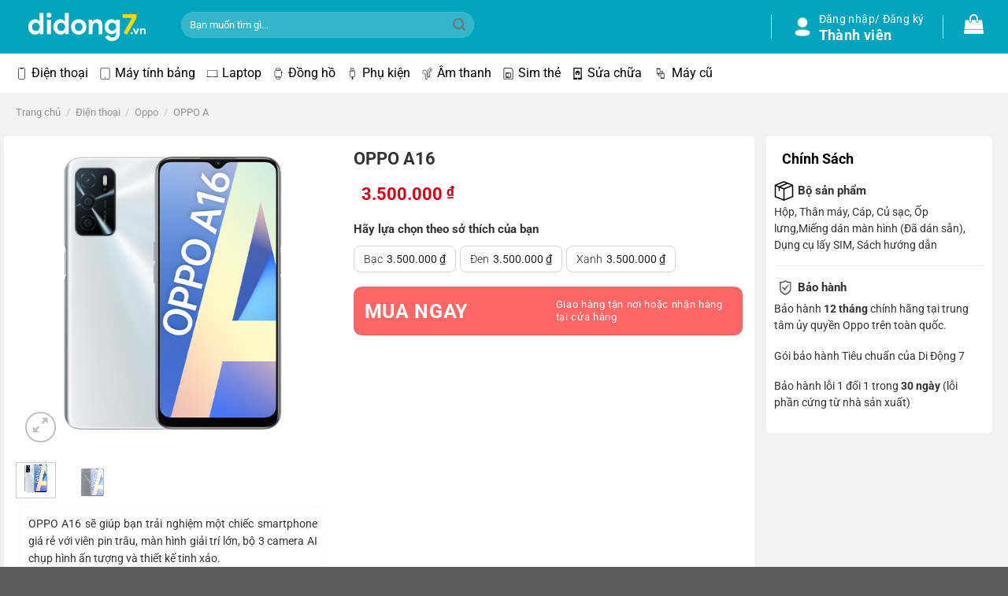

--- FILE ---
content_type: text/html; charset=UTF-8
request_url: https://didong7.vn/oppo-a16/
body_size: 29299
content:
<!DOCTYPE html>
<html lang="vi" prefix="og: https://ogp.me/ns#" class="loading-site no-js">
<head>
	<meta charset="UTF-8" />
	<link rel="profile" href="http://gmpg.org/xfn/11" />
	<link rel="pingback" href="https://didong7.vn/xmlrpc.php" />

	<script>(function(html){html.className = html.className.replace(/\bno-js\b/,'js')})(document.documentElement);</script>
	<style>img:is([sizes="auto" i], [sizes^="auto," i]) { contain-intrinsic-size: 3000px 1500px }</style>
	<meta name="viewport" content="width=device-width, initial-scale=1" />
<!-- Tối ưu hóa công cụ tìm kiếm bởi Rank Math PRO - https://rankmath.com/ -->
<title>OPPO A16 - Di Động 7</title>
<meta name="description" content="OPPO A16 sẽ giúp bạn trải nghiệm một chiếc smartphone giá rẻ với viên pin trâu, màn hình giải trí lớn, bộ 3 camera AI chụp hình ấn tượng và thiết kế tinh xảo."/>
<meta name="robots" content="follow, index, max-snippet:-1, max-video-preview:-1, max-image-preview:large"/>
<link rel="canonical" href="https://didong7.vn/oppo-a16/" />
<meta property="og:locale" content="vi_VN" />
<meta property="og:type" content="product" />
<meta property="og:title" content="OPPO A16 - Di Động 7" />
<meta property="og:description" content="OPPO A16 sẽ giúp bạn trải nghiệm một chiếc smartphone giá rẻ với viên pin trâu, màn hình giải trí lớn, bộ 3 camera AI chụp hình ấn tượng và thiết kế tinh xảo." />
<meta property="og:url" content="https://didong7.vn/oppo-a16/" />
<meta property="og:site_name" content="Di Động 7" />
<meta property="og:updated_time" content="2022-12-12T15:06:15+07:00" />
<meta property="og:image" content="https://didong7.vn/wp-content/uploads/2022/04/oppo-a16-bac.jpg" />
<meta property="og:image:secure_url" content="https://didong7.vn/wp-content/uploads/2022/04/oppo-a16-bac.jpg" />
<meta property="og:image:width" content="500" />
<meta property="og:image:height" content="500" />
<meta property="og:image:alt" content="oppo a16" />
<meta property="og:image:type" content="image/jpeg" />
<meta property="product:availability" content="instock" />
<meta name="twitter:card" content="summary_large_image" />
<meta name="twitter:title" content="OPPO A16 - Di Động 7" />
<meta name="twitter:description" content="OPPO A16 sẽ giúp bạn trải nghiệm một chiếc smartphone giá rẻ với viên pin trâu, màn hình giải trí lớn, bộ 3 camera AI chụp hình ấn tượng và thiết kế tinh xảo." />
<meta name="twitter:image" content="https://didong7.vn/wp-content/uploads/2022/04/oppo-a16-bac.jpg" />
<meta name="twitter:label1" content="Giá" />
<meta name="twitter:data1" content="3.500.000&nbsp;&#8363;" />
<meta name="twitter:label2" content="Tình trạng sẵn có" />
<meta name="twitter:data2" content="Còn hàng" />
<script type="application/ld+json" class="rank-math-schema-pro">{"@context":"https://schema.org","@graph":[{"@type":"Organization","@id":"https://didong7.vn/#organization","name":"Di \u0110\u1ed9ng 7","logo":{"@type":"ImageObject","@id":"https://didong7.vn/#logo","url":"https://didong7.vn/wp-content/uploads/2022/04/cropped-cropped-icondd7.png","contentUrl":"https://didong7.vn/wp-content/uploads/2022/04/cropped-cropped-icondd7.png","caption":"Di \u0110\u1ed9ng 7","inLanguage":"vi","width":"512","height":"512"}},{"@type":"WebSite","@id":"https://didong7.vn/#website","url":"https://didong7.vn","name":"Di \u0110\u1ed9ng 7","publisher":{"@id":"https://didong7.vn/#organization"},"inLanguage":"vi"},{"@type":"ImageObject","@id":"https://didong7.vn/wp-content/uploads/2022/04/oppo-a16-bac.jpg","url":"https://didong7.vn/wp-content/uploads/2022/04/oppo-a16-bac.jpg","width":"500","height":"500","inLanguage":"vi"},{"@type":"BreadcrumbList","@id":"https://didong7.vn/oppo-a16/#breadcrumb","itemListElement":[{"@type":"ListItem","position":"1","item":{"@id":"https://didong7.vn/","name":"Trang ch\u1ee7"}},{"@type":"ListItem","position":"2","item":{"@id":"https://didong7.vn/dien-thoai/","name":"\u0110i\u1ec7n tho\u1ea1i"}},{"@type":"ListItem","position":"3","item":{"@id":"https://didong7.vn/oppo-a16/","name":"OPPO A16"}}]},{"@type":"ItemPage","@id":"https://didong7.vn/oppo-a16/#webpage","url":"https://didong7.vn/oppo-a16/","name":"OPPO A16 - Di \u0110\u1ed9ng 7","datePublished":"2022-04-16T18:11:33+07:00","dateModified":"2022-12-12T15:06:15+07:00","isPartOf":{"@id":"https://didong7.vn/#website"},"primaryImageOfPage":{"@id":"https://didong7.vn/wp-content/uploads/2022/04/oppo-a16-bac.jpg"},"inLanguage":"vi","breadcrumb":{"@id":"https://didong7.vn/oppo-a16/#breadcrumb"}},{"@type":"Product","name":"OPPO A16 - Di \u0110\u1ed9ng 7","description":"OPPO A16 s\u1ebd gi\u00fap b\u1ea1n tr\u1ea3i nghi\u1ec7m m\u1ed9t chi\u1ebfc smartphone gi\u00e1 r\u1ebb v\u1edbi vi\u00ean pin tr\u00e2u, m\u00e0n h\u00ecnh gi\u1ea3i tr\u00ed l\u1edbn, b\u1ed9 3 camera AI ch\u1ee5p h\u00ecnh \u1ea5n t\u01b0\u1ee3ng v\u00e0 thi\u1ebft k\u1ebf tinh x\u1ea3o.","sku":"0910","category":"\u0110i\u1ec7n tho\u1ea1i","mainEntityOfPage":{"@id":"https://didong7.vn/oppo-a16/#webpage"},"image":[{"@type":"ImageObject","url":"https://didong7.vn/wp-content/uploads/2022/04/oppo-a16-bac.jpg","height":"500","width":"500"},{"@type":"ImageObject","url":"https://didong7.vn/wp-content/uploads/2022/04/oppo-a16-den.jpg","height":"500","width":"500"}],"offers":{"@type":"Offer","price":"3500000","priceValidUntil":"2027-12-31","priceCurrency":"VND","availability":"http://schema.org/InStock","seller":{"@type":"Organization","@id":"https://didong7.vn/","name":"Di \u0110\u1ed9ng 7","url":"https://didong7.vn","logo":"https://didong7.vn/wp-content/uploads/2022/04/cropped-cropped-icondd7.png"},"url":"https://didong7.vn/oppo-a16/"},"@id":"https://didong7.vn/oppo-a16/#richSnippet"}]}</script>
<!-- /Plugin SEO WordPress Rank Math -->

<link rel='prefetch' href='https://didong7.vn/wp-content/themes/flatsome/assets/js/flatsome.js?ver=a0a7aee297766598a20e' />
<link rel='prefetch' href='https://didong7.vn/wp-content/themes/flatsome/assets/js/chunk.slider.js?ver=3.18.7' />
<link rel='prefetch' href='https://didong7.vn/wp-content/themes/flatsome/assets/js/chunk.popups.js?ver=3.18.7' />
<link rel='prefetch' href='https://didong7.vn/wp-content/themes/flatsome/assets/js/chunk.tooltips.js?ver=3.18.7' />
<link rel='prefetch' href='https://didong7.vn/wp-content/themes/flatsome/assets/js/woocommerce.js?ver=49415fe6a9266f32f1f2' />
<link rel="alternate" type="application/rss+xml" title="Dòng thông tin Di Động 7 &raquo;" href="https://didong7.vn/feed/" />
<link rel="alternate" type="application/rss+xml" title="Di Động 7 &raquo; Dòng bình luận" href="https://didong7.vn/comments/feed/" />
<link rel="alternate" type="application/rss+xml" title="Di Động 7 &raquo; OPPO A16 Dòng bình luận" href="https://didong7.vn/oppo-a16/feed/" />
<link rel='stylesheet' id='contact-form-7-css' href='https://didong7.vn/wp-content/plugins/contact-form-7/includes/css/styles.css?ver=6.1.1' type='text/css' media='all' />
<link rel='stylesheet' id='magnific-popup-css' href='https://didong7.vn/wp-content/plugins/devvn-woocommerce-reviews/library/magnific-popup/magnific-popup.css?ver=1.2.6' type='text/css' media='all' />
<link rel='stylesheet' id='devvn-reviews-style-css' href='https://didong7.vn/wp-content/plugins/devvn-woocommerce-reviews/css/devvn-woocommerce-reviews.css?ver=1.2.6' type='text/css' media='all' />
<link rel='stylesheet' id='popuptb-s-css' href='https://didong7.vn/wp-content/plugins/popup-tb/css/search.css?ver=1.1.6' type='text/css' media='all' />
<link rel='stylesheet' id='photoswipe-css' href='https://didong7.vn/wp-content/plugins/woocommerce/assets/css/photoswipe/photoswipe.min.css?ver=10.1.3' type='text/css' media='all' />
<link rel='stylesheet' id='photoswipe-default-skin-css' href='https://didong7.vn/wp-content/plugins/woocommerce/assets/css/photoswipe/default-skin/default-skin.min.css?ver=10.1.3' type='text/css' media='all' />
<style id='woocommerce-inline-inline-css' type='text/css'>
.woocommerce form .form-row .required { visibility: visible; }
</style>
<link rel='stylesheet' id='brands-styles-css' href='https://didong7.vn/wp-content/plugins/woocommerce/assets/css/brands.css?ver=10.1.3' type='text/css' media='all' />
<link rel='stylesheet' id='products-css' href='https://didong7.vn/wp-content/themes/flatsome-child/assets/css/single-product.css?ver=6.8.3' type='text/css' media='all' />
<link rel='stylesheet' id='flatsome-main-css' href='https://didong7.vn/wp-content/themes/flatsome/assets/css/flatsome.css?ver=3.18.7' type='text/css' media='all' />
<style id='flatsome-main-inline-css' type='text/css'>
@font-face {
				font-family: "fl-icons";
				font-display: block;
				src: url(https://didong7.vn/wp-content/themes/flatsome/assets/css/icons/fl-icons.eot?v=3.18.7);
				src:
					url(https://didong7.vn/wp-content/themes/flatsome/assets/css/icons/fl-icons.eot#iefix?v=3.18.7) format("embedded-opentype"),
					url(https://didong7.vn/wp-content/themes/flatsome/assets/css/icons/fl-icons.woff2?v=3.18.7) format("woff2"),
					url(https://didong7.vn/wp-content/themes/flatsome/assets/css/icons/fl-icons.ttf?v=3.18.7) format("truetype"),
					url(https://didong7.vn/wp-content/themes/flatsome/assets/css/icons/fl-icons.woff?v=3.18.7) format("woff"),
					url(https://didong7.vn/wp-content/themes/flatsome/assets/css/icons/fl-icons.svg?v=3.18.7#fl-icons) format("svg");
			}
</style>
<link rel='stylesheet' id='flatsome-shop-css' href='https://didong7.vn/wp-content/themes/flatsome/assets/css/flatsome-shop.css?ver=3.18.7' type='text/css' media='all' />
<link rel='stylesheet' id='flatsome-style-css' href='https://didong7.vn/wp-content/themes/flatsome-child/style.css?ver=2.1.0' type='text/css' media='all' />
<script type="text/template" id="tmpl-variation-template">
	<div class="woocommerce-variation-description">{{{ data.variation.variation_description }}}</div>
	<div class="woocommerce-variation-price">{{{ data.variation.price_html }}}</div>
	<div class="woocommerce-variation-availability">{{{ data.variation.availability_html }}}</div>
</script>
<script type="text/template" id="tmpl-unavailable-variation-template">
	<p role="alert">Rất tiếc, sản phẩm này hiện không tồn tại. Hãy chọn một phương thức kết hợp khác.</p>
</script>
<script type="text/javascript" src="https://didong7.vn/wp-includes/js/jquery/jquery.min.js?ver=3.7.1" id="jquery-core-js"></script>
<script type="text/javascript" src="https://didong7.vn/wp-content/plugins/foxtool/link/index.js?ver=1.6.8" id="index-ft-js"></script>
<script type="text/javascript" src="https://didong7.vn/wp-content/plugins/popup-tb/js/search.js?ver=1.1.6" id="popuptb-s-js"></script>
<script type="text/javascript" src="https://didong7.vn/wp-content/plugins/woocommerce/assets/js/jquery-blockui/jquery.blockUI.min.js?ver=2.7.0-wc.10.1.3" id="jquery-blockui-js" data-wp-strategy="defer"></script>
<script type="text/javascript" id="wc-add-to-cart-js-extra">
/* <![CDATA[ */
var wc_add_to_cart_params = {"ajax_url":"\/wp-admin\/admin-ajax.php","wc_ajax_url":"\/?wc-ajax=%%endpoint%%","i18n_view_cart":"Xem gi\u1ecf h\u00e0ng","cart_url":"https:\/\/didong7.vn\/gio-hang\/","is_cart":"","cart_redirect_after_add":"no"};
/* ]]> */
</script>
<script type="text/javascript" src="https://didong7.vn/wp-content/plugins/woocommerce/assets/js/frontend/add-to-cart.min.js?ver=10.1.3" id="wc-add-to-cart-js" defer="defer" data-wp-strategy="defer"></script>
<script type="text/javascript" src="https://didong7.vn/wp-content/plugins/woocommerce/assets/js/photoswipe/photoswipe.min.js?ver=4.1.1-wc.10.1.3" id="photoswipe-js" defer="defer" data-wp-strategy="defer"></script>
<script type="text/javascript" src="https://didong7.vn/wp-content/plugins/woocommerce/assets/js/photoswipe/photoswipe-ui-default.min.js?ver=4.1.1-wc.10.1.3" id="photoswipe-ui-default-js" defer="defer" data-wp-strategy="defer"></script>
<script type="text/javascript" id="wc-single-product-js-extra">
/* <![CDATA[ */
var wc_single_product_params = {"i18n_required_rating_text":"Vui l\u00f2ng ch\u1ecdn m\u1ed9t m\u1ee9c \u0111\u00e1nh gi\u00e1","i18n_rating_options":["1 tr\u00ean 5 sao","2 tr\u00ean 5 sao","3 tr\u00ean 5 sao","4 tr\u00ean 5 sao","5 tr\u00ean 5 sao"],"i18n_product_gallery_trigger_text":"Xem th\u01b0 vi\u1ec7n \u1ea3nh to\u00e0n m\u00e0n h\u00ecnh","review_rating_required":"yes","flexslider":{"rtl":false,"animation":"slide","smoothHeight":true,"directionNav":false,"controlNav":"thumbnails","slideshow":false,"animationSpeed":500,"animationLoop":false,"allowOneSlide":false},"zoom_enabled":"","zoom_options":[],"photoswipe_enabled":"1","photoswipe_options":{"shareEl":false,"closeOnScroll":false,"history":false,"hideAnimationDuration":0,"showAnimationDuration":0},"flexslider_enabled":""};
/* ]]> */
</script>
<script type="text/javascript" src="https://didong7.vn/wp-content/plugins/woocommerce/assets/js/frontend/single-product.min.js?ver=10.1.3" id="wc-single-product-js" defer="defer" data-wp-strategy="defer"></script>
<script type="text/javascript" src="https://didong7.vn/wp-content/plugins/woocommerce/assets/js/js-cookie/js.cookie.min.js?ver=2.1.4-wc.10.1.3" id="js-cookie-js" data-wp-strategy="defer"></script>
<script type="text/javascript" src="https://didong7.vn/wp-content/themes/flatsome-child/assets/js/frontend/script.js?ver=6.8.3" id="custom-js-js"></script>
<script type="text/javascript" id="wc-add-to-cart-variation-js-extra">
/* <![CDATA[ */
var wc_add_to_cart_variation_params = {"wc_ajax_url":"\/?wc-ajax=%%endpoint%%","i18n_no_matching_variations_text":"R\u1ea5t ti\u1ebfc, kh\u00f4ng c\u00f3 s\u1ea3n ph\u1ea9m n\u00e0o ph\u00f9 h\u1ee3p v\u1edbi l\u1ef1a ch\u1ecdn c\u1ee7a b\u1ea1n. H\u00e3y ch\u1ecdn m\u1ed9t ph\u01b0\u01a1ng th\u1ee9c k\u1ebft h\u1ee3p kh\u00e1c.","i18n_make_a_selection_text":"Ch\u1ecdn c\u00e1c t\u00f9y ch\u1ecdn cho s\u1ea3n ph\u1ea9m tr\u01b0\u1edbc khi cho s\u1ea3n ph\u1ea9m v\u00e0o gi\u1ecf h\u00e0ng c\u1ee7a b\u1ea1n.","i18n_unavailable_text":"R\u1ea5t ti\u1ebfc, s\u1ea3n ph\u1ea9m n\u00e0y hi\u1ec7n kh\u00f4ng t\u1ed3n t\u1ea1i. H\u00e3y ch\u1ecdn m\u1ed9t ph\u01b0\u01a1ng th\u1ee9c k\u1ebft h\u1ee3p kh\u00e1c.","i18n_reset_alert_text":"L\u1ef1a ch\u1ecdn c\u1ee7a b\u1ea1n \u0111\u00e3 \u0111\u01b0\u1ee3c \u0111\u1eb7t l\u1ea1i. Vui l\u00f2ng ch\u1ecdn m\u1ed9t s\u1ed1 t\u00f9y ch\u1ecdn s\u1ea3n ph\u1ea9m tr\u01b0\u1edbc khi th\u00eam s\u1ea3n ph\u1ea9m n\u00e0y v\u00e0o gi\u1ecf h\u00e0ng c\u1ee7a b\u1ea1n."};
/* ]]> */
</script>
<script type="text/javascript" src="https://didong7.vn/wp-content/themes/flatsome-child/assets/js/frontend/add-to-cart-variation.js?ver=6.8.3" id="wc-add-to-cart-variation-js"></script>
<link rel="https://api.w.org/" href="https://didong7.vn/wp-json/" /><link rel="alternate" title="JSON" type="application/json" href="https://didong7.vn/wp-json/wp/v2/product/9018" /><link rel="EditURI" type="application/rsd+xml" title="RSD" href="https://didong7.vn/xmlrpc.php?rsd" />
<meta name="generator" content="WordPress 6.8.3" />
<link rel='shortlink' href='https://didong7.vn/?p=9018' />
<link rel="alternate" title="oNhúng (JSON)" type="application/json+oembed" href="https://didong7.vn/wp-json/oembed/1.0/embed?url=https%3A%2F%2Fdidong7.vn%2Foppo-a16%2F" />
<link rel="alternate" title="oNhúng (XML)" type="text/xml+oembed" href="https://didong7.vn/wp-json/oembed/1.0/embed?url=https%3A%2F%2Fdidong7.vn%2Foppo-a16%2F&#038;format=xml" />
        <style type="text/css">.quantity, .buttons_added { width:0; height:0; display: none; visibility: hidden; }</style>
        <style>.bg{opacity: 0; transition: opacity 1s; -webkit-transition: opacity 1s;} .bg-loaded{opacity: 1;}</style><!-- Google Tag Manager -->
<script>(function(w,d,s,l,i){w[l]=w[l]||[];w[l].push({'gtm.start':
new Date().getTime(),event:'gtm.js'});var f=d.getElementsByTagName(s)[0],
j=d.createElement(s),dl=l!='dataLayer'?'&l='+l:'';j.async=true;j.src=
'https://www.googletagmanager.com/gtm.js?id='+i+dl;f.parentNode.insertBefore(j,f);
})(window,document,'script','dataLayer','GTM-P845P3R');</script>
<!-- End Google Tag Manager -->	<noscript><style>.woocommerce-product-gallery{ opacity: 1 !important; }</style></noscript>
	<link rel="icon" href="https://didong7.vn/wp-content/uploads/2024/04/cropped-lg-32x32.jpg" sizes="32x32" />
<link rel="icon" href="https://didong7.vn/wp-content/uploads/2024/04/cropped-lg-192x192.jpg" sizes="192x192" />
<link rel="apple-touch-icon" href="https://didong7.vn/wp-content/uploads/2024/04/cropped-lg-180x180.jpg" />
<meta name="msapplication-TileImage" content="https://didong7.vn/wp-content/uploads/2024/04/cropped-lg-270x270.jpg" />
<style id="custom-css" type="text/css">:root {--primary-color: #288ad6;--fs-color-primary: #288ad6;--fs-color-secondary: #1e1e1e;--fs-color-success: #2088e3;--fs-color-alert: #b20000;--fs-experimental-link-color: #288ad6;--fs-experimental-link-color-hover: #288ad6;}.tooltipster-base {--tooltip-color: #fff;--tooltip-bg-color: #000;}.off-canvas-right .mfp-content, .off-canvas-left .mfp-content {--drawer-width: 300px;}.off-canvas .mfp-content.off-canvas-cart {--drawer-width: 360px;}.container-width, .full-width .ubermenu-nav, .container, .row{max-width: 1270px}.row.row-collapse{max-width: 1240px}.row.row-small{max-width: 1262.5px}.row.row-large{max-width: 1300px}.sticky-add-to-cart--active, #wrapper,#main,#main.dark{background-color: #f2f2f2}.header-main{height: 68px}#logo img{max-height: 68px}#logo{width:180px;}.header-bottom{min-height: 20px}.header-top{min-height: 20px}.transparent .header-main{height: 30px}.transparent #logo img{max-height: 30px}.has-transparent + .page-title:first-of-type,.has-transparent + #main > .page-title,.has-transparent + #main > div > .page-title,.has-transparent + #main .page-header-wrapper:first-of-type .page-title{padding-top: 80px;}.header.show-on-scroll,.stuck .header-main{height:30px!important}.stuck #logo img{max-height: 30px!important}.search-form{ width: 50%;}.header-bg-color {background-color: #00a4be}.header-bottom {background-color: #ffffff}.top-bar-nav > li > a{line-height: 16px }.header-main .nav > li > a{line-height: 16px }.stuck .header-main .nav > li > a{line-height: 50px }.header-bottom-nav > li > a{line-height: 30px }@media (max-width: 549px) {.header-main{height: 40px}#logo img{max-height: 40px}}.main-menu-overlay{background-color: #00a4be}.nav-dropdown{border-radius:10px}.nav-dropdown{font-size:89%}.nav-dropdown-has-arrow li.has-dropdown:after{border-bottom-color: #ffffff;}.nav .nav-dropdown{background-color: #ffffff}.header-top{background-color:#00a4be!important;}body{color: #333333}h1,h2,h3,h4,h5,h6,.heading-font{color: #333333;}body{font-size: 100%;}@media screen and (max-width: 549px){body{font-size: 100%;}}body{font-family: Roboto, sans-serif;}body {font-weight: 400;font-style: normal;}.nav > li > a {font-family: Roboto, sans-serif;}.mobile-sidebar-levels-2 .nav > li > ul > li > a {font-family: Roboto, sans-serif;}.nav > li > a,.mobile-sidebar-levels-2 .nav > li > ul > li > a {font-weight: 400;font-style: normal;}h1,h2,h3,h4,h5,h6,.heading-font, .off-canvas-center .nav-sidebar.nav-vertical > li > a{font-family: Roboto, sans-serif;}h1,h2,h3,h4,h5,h6,.heading-font,.banner h1,.banner h2 {font-weight: 700;font-style: normal;}.alt-font{font-family: Roboto, sans-serif;}.alt-font {font-weight: 300!important;font-style: normal!important;}.breadcrumbs{text-transform: none;}button,.button{text-transform: none;}.nav > li > a, .links > li > a{text-transform: none;}.section-title span{text-transform: none;}h3.widget-title,span.widget-title{text-transform: none;}.header:not(.transparent) .header-bottom-nav.nav > li > a{color: #000000;}.star-rating span:before,.star-rating:before, .woocommerce-page .star-rating:before, .stars a:hover:after, .stars a.active:after{color: #fed101}.price del, .product_list_widget del, del .woocommerce-Price-amount { color: #ec4646; }ins .woocommerce-Price-amount { color: #ec4646; }@media screen and (min-width: 550px){.products .box-vertical .box-image{min-width: 300px!important;width: 300px!important;}}.page-title-small + main .product-container > .row{padding-top:0;}button[name='update_cart'] { display: none; }.nav-vertical-fly-out > li + li {border-top-width: 1px; border-top-style: solid;}.label-new.menu-item > a:after{content:"Mới";}.label-hot.menu-item > a:after{content:"Thịnh hành";}.label-sale.menu-item > a:after{content:"Giảm giá";}.label-popular.menu-item > a:after{content:"Phổ biến";}</style><style id="kirki-inline-styles">/* cyrillic-ext */
@font-face {
  font-family: 'Roboto';
  font-style: normal;
  font-weight: 300;
  font-stretch: 100%;
  font-display: swap;
  src: url(https://didong7.vn/wp-content/fonts/roboto/KFO7CnqEu92Fr1ME7kSn66aGLdTylUAMa3GUBGEe.woff2) format('woff2');
  unicode-range: U+0460-052F, U+1C80-1C8A, U+20B4, U+2DE0-2DFF, U+A640-A69F, U+FE2E-FE2F;
}
/* cyrillic */
@font-face {
  font-family: 'Roboto';
  font-style: normal;
  font-weight: 300;
  font-stretch: 100%;
  font-display: swap;
  src: url(https://didong7.vn/wp-content/fonts/roboto/KFO7CnqEu92Fr1ME7kSn66aGLdTylUAMa3iUBGEe.woff2) format('woff2');
  unicode-range: U+0301, U+0400-045F, U+0490-0491, U+04B0-04B1, U+2116;
}
/* greek-ext */
@font-face {
  font-family: 'Roboto';
  font-style: normal;
  font-weight: 300;
  font-stretch: 100%;
  font-display: swap;
  src: url(https://didong7.vn/wp-content/fonts/roboto/KFO7CnqEu92Fr1ME7kSn66aGLdTylUAMa3CUBGEe.woff2) format('woff2');
  unicode-range: U+1F00-1FFF;
}
/* greek */
@font-face {
  font-family: 'Roboto';
  font-style: normal;
  font-weight: 300;
  font-stretch: 100%;
  font-display: swap;
  src: url(https://didong7.vn/wp-content/fonts/roboto/KFO7CnqEu92Fr1ME7kSn66aGLdTylUAMa3-UBGEe.woff2) format('woff2');
  unicode-range: U+0370-0377, U+037A-037F, U+0384-038A, U+038C, U+038E-03A1, U+03A3-03FF;
}
/* math */
@font-face {
  font-family: 'Roboto';
  font-style: normal;
  font-weight: 300;
  font-stretch: 100%;
  font-display: swap;
  src: url(https://didong7.vn/wp-content/fonts/roboto/KFO7CnqEu92Fr1ME7kSn66aGLdTylUAMawCUBGEe.woff2) format('woff2');
  unicode-range: U+0302-0303, U+0305, U+0307-0308, U+0310, U+0312, U+0315, U+031A, U+0326-0327, U+032C, U+032F-0330, U+0332-0333, U+0338, U+033A, U+0346, U+034D, U+0391-03A1, U+03A3-03A9, U+03B1-03C9, U+03D1, U+03D5-03D6, U+03F0-03F1, U+03F4-03F5, U+2016-2017, U+2034-2038, U+203C, U+2040, U+2043, U+2047, U+2050, U+2057, U+205F, U+2070-2071, U+2074-208E, U+2090-209C, U+20D0-20DC, U+20E1, U+20E5-20EF, U+2100-2112, U+2114-2115, U+2117-2121, U+2123-214F, U+2190, U+2192, U+2194-21AE, U+21B0-21E5, U+21F1-21F2, U+21F4-2211, U+2213-2214, U+2216-22FF, U+2308-230B, U+2310, U+2319, U+231C-2321, U+2336-237A, U+237C, U+2395, U+239B-23B7, U+23D0, U+23DC-23E1, U+2474-2475, U+25AF, U+25B3, U+25B7, U+25BD, U+25C1, U+25CA, U+25CC, U+25FB, U+266D-266F, U+27C0-27FF, U+2900-2AFF, U+2B0E-2B11, U+2B30-2B4C, U+2BFE, U+3030, U+FF5B, U+FF5D, U+1D400-1D7FF, U+1EE00-1EEFF;
}
/* symbols */
@font-face {
  font-family: 'Roboto';
  font-style: normal;
  font-weight: 300;
  font-stretch: 100%;
  font-display: swap;
  src: url(https://didong7.vn/wp-content/fonts/roboto/KFO7CnqEu92Fr1ME7kSn66aGLdTylUAMaxKUBGEe.woff2) format('woff2');
  unicode-range: U+0001-000C, U+000E-001F, U+007F-009F, U+20DD-20E0, U+20E2-20E4, U+2150-218F, U+2190, U+2192, U+2194-2199, U+21AF, U+21E6-21F0, U+21F3, U+2218-2219, U+2299, U+22C4-22C6, U+2300-243F, U+2440-244A, U+2460-24FF, U+25A0-27BF, U+2800-28FF, U+2921-2922, U+2981, U+29BF, U+29EB, U+2B00-2BFF, U+4DC0-4DFF, U+FFF9-FFFB, U+10140-1018E, U+10190-1019C, U+101A0, U+101D0-101FD, U+102E0-102FB, U+10E60-10E7E, U+1D2C0-1D2D3, U+1D2E0-1D37F, U+1F000-1F0FF, U+1F100-1F1AD, U+1F1E6-1F1FF, U+1F30D-1F30F, U+1F315, U+1F31C, U+1F31E, U+1F320-1F32C, U+1F336, U+1F378, U+1F37D, U+1F382, U+1F393-1F39F, U+1F3A7-1F3A8, U+1F3AC-1F3AF, U+1F3C2, U+1F3C4-1F3C6, U+1F3CA-1F3CE, U+1F3D4-1F3E0, U+1F3ED, U+1F3F1-1F3F3, U+1F3F5-1F3F7, U+1F408, U+1F415, U+1F41F, U+1F426, U+1F43F, U+1F441-1F442, U+1F444, U+1F446-1F449, U+1F44C-1F44E, U+1F453, U+1F46A, U+1F47D, U+1F4A3, U+1F4B0, U+1F4B3, U+1F4B9, U+1F4BB, U+1F4BF, U+1F4C8-1F4CB, U+1F4D6, U+1F4DA, U+1F4DF, U+1F4E3-1F4E6, U+1F4EA-1F4ED, U+1F4F7, U+1F4F9-1F4FB, U+1F4FD-1F4FE, U+1F503, U+1F507-1F50B, U+1F50D, U+1F512-1F513, U+1F53E-1F54A, U+1F54F-1F5FA, U+1F610, U+1F650-1F67F, U+1F687, U+1F68D, U+1F691, U+1F694, U+1F698, U+1F6AD, U+1F6B2, U+1F6B9-1F6BA, U+1F6BC, U+1F6C6-1F6CF, U+1F6D3-1F6D7, U+1F6E0-1F6EA, U+1F6F0-1F6F3, U+1F6F7-1F6FC, U+1F700-1F7FF, U+1F800-1F80B, U+1F810-1F847, U+1F850-1F859, U+1F860-1F887, U+1F890-1F8AD, U+1F8B0-1F8BB, U+1F8C0-1F8C1, U+1F900-1F90B, U+1F93B, U+1F946, U+1F984, U+1F996, U+1F9E9, U+1FA00-1FA6F, U+1FA70-1FA7C, U+1FA80-1FA89, U+1FA8F-1FAC6, U+1FACE-1FADC, U+1FADF-1FAE9, U+1FAF0-1FAF8, U+1FB00-1FBFF;
}
/* vietnamese */
@font-face {
  font-family: 'Roboto';
  font-style: normal;
  font-weight: 300;
  font-stretch: 100%;
  font-display: swap;
  src: url(https://didong7.vn/wp-content/fonts/roboto/KFO7CnqEu92Fr1ME7kSn66aGLdTylUAMa3OUBGEe.woff2) format('woff2');
  unicode-range: U+0102-0103, U+0110-0111, U+0128-0129, U+0168-0169, U+01A0-01A1, U+01AF-01B0, U+0300-0301, U+0303-0304, U+0308-0309, U+0323, U+0329, U+1EA0-1EF9, U+20AB;
}
/* latin-ext */
@font-face {
  font-family: 'Roboto';
  font-style: normal;
  font-weight: 300;
  font-stretch: 100%;
  font-display: swap;
  src: url(https://didong7.vn/wp-content/fonts/roboto/KFO7CnqEu92Fr1ME7kSn66aGLdTylUAMa3KUBGEe.woff2) format('woff2');
  unicode-range: U+0100-02BA, U+02BD-02C5, U+02C7-02CC, U+02CE-02D7, U+02DD-02FF, U+0304, U+0308, U+0329, U+1D00-1DBF, U+1E00-1E9F, U+1EF2-1EFF, U+2020, U+20A0-20AB, U+20AD-20C0, U+2113, U+2C60-2C7F, U+A720-A7FF;
}
/* latin */
@font-face {
  font-family: 'Roboto';
  font-style: normal;
  font-weight: 300;
  font-stretch: 100%;
  font-display: swap;
  src: url(https://didong7.vn/wp-content/fonts/roboto/KFO7CnqEu92Fr1ME7kSn66aGLdTylUAMa3yUBA.woff2) format('woff2');
  unicode-range: U+0000-00FF, U+0131, U+0152-0153, U+02BB-02BC, U+02C6, U+02DA, U+02DC, U+0304, U+0308, U+0329, U+2000-206F, U+20AC, U+2122, U+2191, U+2193, U+2212, U+2215, U+FEFF, U+FFFD;
}
/* cyrillic-ext */
@font-face {
  font-family: 'Roboto';
  font-style: normal;
  font-weight: 400;
  font-stretch: 100%;
  font-display: swap;
  src: url(https://didong7.vn/wp-content/fonts/roboto/KFO7CnqEu92Fr1ME7kSn66aGLdTylUAMa3GUBGEe.woff2) format('woff2');
  unicode-range: U+0460-052F, U+1C80-1C8A, U+20B4, U+2DE0-2DFF, U+A640-A69F, U+FE2E-FE2F;
}
/* cyrillic */
@font-face {
  font-family: 'Roboto';
  font-style: normal;
  font-weight: 400;
  font-stretch: 100%;
  font-display: swap;
  src: url(https://didong7.vn/wp-content/fonts/roboto/KFO7CnqEu92Fr1ME7kSn66aGLdTylUAMa3iUBGEe.woff2) format('woff2');
  unicode-range: U+0301, U+0400-045F, U+0490-0491, U+04B0-04B1, U+2116;
}
/* greek-ext */
@font-face {
  font-family: 'Roboto';
  font-style: normal;
  font-weight: 400;
  font-stretch: 100%;
  font-display: swap;
  src: url(https://didong7.vn/wp-content/fonts/roboto/KFO7CnqEu92Fr1ME7kSn66aGLdTylUAMa3CUBGEe.woff2) format('woff2');
  unicode-range: U+1F00-1FFF;
}
/* greek */
@font-face {
  font-family: 'Roboto';
  font-style: normal;
  font-weight: 400;
  font-stretch: 100%;
  font-display: swap;
  src: url(https://didong7.vn/wp-content/fonts/roboto/KFO7CnqEu92Fr1ME7kSn66aGLdTylUAMa3-UBGEe.woff2) format('woff2');
  unicode-range: U+0370-0377, U+037A-037F, U+0384-038A, U+038C, U+038E-03A1, U+03A3-03FF;
}
/* math */
@font-face {
  font-family: 'Roboto';
  font-style: normal;
  font-weight: 400;
  font-stretch: 100%;
  font-display: swap;
  src: url(https://didong7.vn/wp-content/fonts/roboto/KFO7CnqEu92Fr1ME7kSn66aGLdTylUAMawCUBGEe.woff2) format('woff2');
  unicode-range: U+0302-0303, U+0305, U+0307-0308, U+0310, U+0312, U+0315, U+031A, U+0326-0327, U+032C, U+032F-0330, U+0332-0333, U+0338, U+033A, U+0346, U+034D, U+0391-03A1, U+03A3-03A9, U+03B1-03C9, U+03D1, U+03D5-03D6, U+03F0-03F1, U+03F4-03F5, U+2016-2017, U+2034-2038, U+203C, U+2040, U+2043, U+2047, U+2050, U+2057, U+205F, U+2070-2071, U+2074-208E, U+2090-209C, U+20D0-20DC, U+20E1, U+20E5-20EF, U+2100-2112, U+2114-2115, U+2117-2121, U+2123-214F, U+2190, U+2192, U+2194-21AE, U+21B0-21E5, U+21F1-21F2, U+21F4-2211, U+2213-2214, U+2216-22FF, U+2308-230B, U+2310, U+2319, U+231C-2321, U+2336-237A, U+237C, U+2395, U+239B-23B7, U+23D0, U+23DC-23E1, U+2474-2475, U+25AF, U+25B3, U+25B7, U+25BD, U+25C1, U+25CA, U+25CC, U+25FB, U+266D-266F, U+27C0-27FF, U+2900-2AFF, U+2B0E-2B11, U+2B30-2B4C, U+2BFE, U+3030, U+FF5B, U+FF5D, U+1D400-1D7FF, U+1EE00-1EEFF;
}
/* symbols */
@font-face {
  font-family: 'Roboto';
  font-style: normal;
  font-weight: 400;
  font-stretch: 100%;
  font-display: swap;
  src: url(https://didong7.vn/wp-content/fonts/roboto/KFO7CnqEu92Fr1ME7kSn66aGLdTylUAMaxKUBGEe.woff2) format('woff2');
  unicode-range: U+0001-000C, U+000E-001F, U+007F-009F, U+20DD-20E0, U+20E2-20E4, U+2150-218F, U+2190, U+2192, U+2194-2199, U+21AF, U+21E6-21F0, U+21F3, U+2218-2219, U+2299, U+22C4-22C6, U+2300-243F, U+2440-244A, U+2460-24FF, U+25A0-27BF, U+2800-28FF, U+2921-2922, U+2981, U+29BF, U+29EB, U+2B00-2BFF, U+4DC0-4DFF, U+FFF9-FFFB, U+10140-1018E, U+10190-1019C, U+101A0, U+101D0-101FD, U+102E0-102FB, U+10E60-10E7E, U+1D2C0-1D2D3, U+1D2E0-1D37F, U+1F000-1F0FF, U+1F100-1F1AD, U+1F1E6-1F1FF, U+1F30D-1F30F, U+1F315, U+1F31C, U+1F31E, U+1F320-1F32C, U+1F336, U+1F378, U+1F37D, U+1F382, U+1F393-1F39F, U+1F3A7-1F3A8, U+1F3AC-1F3AF, U+1F3C2, U+1F3C4-1F3C6, U+1F3CA-1F3CE, U+1F3D4-1F3E0, U+1F3ED, U+1F3F1-1F3F3, U+1F3F5-1F3F7, U+1F408, U+1F415, U+1F41F, U+1F426, U+1F43F, U+1F441-1F442, U+1F444, U+1F446-1F449, U+1F44C-1F44E, U+1F453, U+1F46A, U+1F47D, U+1F4A3, U+1F4B0, U+1F4B3, U+1F4B9, U+1F4BB, U+1F4BF, U+1F4C8-1F4CB, U+1F4D6, U+1F4DA, U+1F4DF, U+1F4E3-1F4E6, U+1F4EA-1F4ED, U+1F4F7, U+1F4F9-1F4FB, U+1F4FD-1F4FE, U+1F503, U+1F507-1F50B, U+1F50D, U+1F512-1F513, U+1F53E-1F54A, U+1F54F-1F5FA, U+1F610, U+1F650-1F67F, U+1F687, U+1F68D, U+1F691, U+1F694, U+1F698, U+1F6AD, U+1F6B2, U+1F6B9-1F6BA, U+1F6BC, U+1F6C6-1F6CF, U+1F6D3-1F6D7, U+1F6E0-1F6EA, U+1F6F0-1F6F3, U+1F6F7-1F6FC, U+1F700-1F7FF, U+1F800-1F80B, U+1F810-1F847, U+1F850-1F859, U+1F860-1F887, U+1F890-1F8AD, U+1F8B0-1F8BB, U+1F8C0-1F8C1, U+1F900-1F90B, U+1F93B, U+1F946, U+1F984, U+1F996, U+1F9E9, U+1FA00-1FA6F, U+1FA70-1FA7C, U+1FA80-1FA89, U+1FA8F-1FAC6, U+1FACE-1FADC, U+1FADF-1FAE9, U+1FAF0-1FAF8, U+1FB00-1FBFF;
}
/* vietnamese */
@font-face {
  font-family: 'Roboto';
  font-style: normal;
  font-weight: 400;
  font-stretch: 100%;
  font-display: swap;
  src: url(https://didong7.vn/wp-content/fonts/roboto/KFO7CnqEu92Fr1ME7kSn66aGLdTylUAMa3OUBGEe.woff2) format('woff2');
  unicode-range: U+0102-0103, U+0110-0111, U+0128-0129, U+0168-0169, U+01A0-01A1, U+01AF-01B0, U+0300-0301, U+0303-0304, U+0308-0309, U+0323, U+0329, U+1EA0-1EF9, U+20AB;
}
/* latin-ext */
@font-face {
  font-family: 'Roboto';
  font-style: normal;
  font-weight: 400;
  font-stretch: 100%;
  font-display: swap;
  src: url(https://didong7.vn/wp-content/fonts/roboto/KFO7CnqEu92Fr1ME7kSn66aGLdTylUAMa3KUBGEe.woff2) format('woff2');
  unicode-range: U+0100-02BA, U+02BD-02C5, U+02C7-02CC, U+02CE-02D7, U+02DD-02FF, U+0304, U+0308, U+0329, U+1D00-1DBF, U+1E00-1E9F, U+1EF2-1EFF, U+2020, U+20A0-20AB, U+20AD-20C0, U+2113, U+2C60-2C7F, U+A720-A7FF;
}
/* latin */
@font-face {
  font-family: 'Roboto';
  font-style: normal;
  font-weight: 400;
  font-stretch: 100%;
  font-display: swap;
  src: url(https://didong7.vn/wp-content/fonts/roboto/KFO7CnqEu92Fr1ME7kSn66aGLdTylUAMa3yUBA.woff2) format('woff2');
  unicode-range: U+0000-00FF, U+0131, U+0152-0153, U+02BB-02BC, U+02C6, U+02DA, U+02DC, U+0304, U+0308, U+0329, U+2000-206F, U+20AC, U+2122, U+2191, U+2193, U+2212, U+2215, U+FEFF, U+FFFD;
}
/* cyrillic-ext */
@font-face {
  font-family: 'Roboto';
  font-style: normal;
  font-weight: 700;
  font-stretch: 100%;
  font-display: swap;
  src: url(https://didong7.vn/wp-content/fonts/roboto/KFO7CnqEu92Fr1ME7kSn66aGLdTylUAMa3GUBGEe.woff2) format('woff2');
  unicode-range: U+0460-052F, U+1C80-1C8A, U+20B4, U+2DE0-2DFF, U+A640-A69F, U+FE2E-FE2F;
}
/* cyrillic */
@font-face {
  font-family: 'Roboto';
  font-style: normal;
  font-weight: 700;
  font-stretch: 100%;
  font-display: swap;
  src: url(https://didong7.vn/wp-content/fonts/roboto/KFO7CnqEu92Fr1ME7kSn66aGLdTylUAMa3iUBGEe.woff2) format('woff2');
  unicode-range: U+0301, U+0400-045F, U+0490-0491, U+04B0-04B1, U+2116;
}
/* greek-ext */
@font-face {
  font-family: 'Roboto';
  font-style: normal;
  font-weight: 700;
  font-stretch: 100%;
  font-display: swap;
  src: url(https://didong7.vn/wp-content/fonts/roboto/KFO7CnqEu92Fr1ME7kSn66aGLdTylUAMa3CUBGEe.woff2) format('woff2');
  unicode-range: U+1F00-1FFF;
}
/* greek */
@font-face {
  font-family: 'Roboto';
  font-style: normal;
  font-weight: 700;
  font-stretch: 100%;
  font-display: swap;
  src: url(https://didong7.vn/wp-content/fonts/roboto/KFO7CnqEu92Fr1ME7kSn66aGLdTylUAMa3-UBGEe.woff2) format('woff2');
  unicode-range: U+0370-0377, U+037A-037F, U+0384-038A, U+038C, U+038E-03A1, U+03A3-03FF;
}
/* math */
@font-face {
  font-family: 'Roboto';
  font-style: normal;
  font-weight: 700;
  font-stretch: 100%;
  font-display: swap;
  src: url(https://didong7.vn/wp-content/fonts/roboto/KFO7CnqEu92Fr1ME7kSn66aGLdTylUAMawCUBGEe.woff2) format('woff2');
  unicode-range: U+0302-0303, U+0305, U+0307-0308, U+0310, U+0312, U+0315, U+031A, U+0326-0327, U+032C, U+032F-0330, U+0332-0333, U+0338, U+033A, U+0346, U+034D, U+0391-03A1, U+03A3-03A9, U+03B1-03C9, U+03D1, U+03D5-03D6, U+03F0-03F1, U+03F4-03F5, U+2016-2017, U+2034-2038, U+203C, U+2040, U+2043, U+2047, U+2050, U+2057, U+205F, U+2070-2071, U+2074-208E, U+2090-209C, U+20D0-20DC, U+20E1, U+20E5-20EF, U+2100-2112, U+2114-2115, U+2117-2121, U+2123-214F, U+2190, U+2192, U+2194-21AE, U+21B0-21E5, U+21F1-21F2, U+21F4-2211, U+2213-2214, U+2216-22FF, U+2308-230B, U+2310, U+2319, U+231C-2321, U+2336-237A, U+237C, U+2395, U+239B-23B7, U+23D0, U+23DC-23E1, U+2474-2475, U+25AF, U+25B3, U+25B7, U+25BD, U+25C1, U+25CA, U+25CC, U+25FB, U+266D-266F, U+27C0-27FF, U+2900-2AFF, U+2B0E-2B11, U+2B30-2B4C, U+2BFE, U+3030, U+FF5B, U+FF5D, U+1D400-1D7FF, U+1EE00-1EEFF;
}
/* symbols */
@font-face {
  font-family: 'Roboto';
  font-style: normal;
  font-weight: 700;
  font-stretch: 100%;
  font-display: swap;
  src: url(https://didong7.vn/wp-content/fonts/roboto/KFO7CnqEu92Fr1ME7kSn66aGLdTylUAMaxKUBGEe.woff2) format('woff2');
  unicode-range: U+0001-000C, U+000E-001F, U+007F-009F, U+20DD-20E0, U+20E2-20E4, U+2150-218F, U+2190, U+2192, U+2194-2199, U+21AF, U+21E6-21F0, U+21F3, U+2218-2219, U+2299, U+22C4-22C6, U+2300-243F, U+2440-244A, U+2460-24FF, U+25A0-27BF, U+2800-28FF, U+2921-2922, U+2981, U+29BF, U+29EB, U+2B00-2BFF, U+4DC0-4DFF, U+FFF9-FFFB, U+10140-1018E, U+10190-1019C, U+101A0, U+101D0-101FD, U+102E0-102FB, U+10E60-10E7E, U+1D2C0-1D2D3, U+1D2E0-1D37F, U+1F000-1F0FF, U+1F100-1F1AD, U+1F1E6-1F1FF, U+1F30D-1F30F, U+1F315, U+1F31C, U+1F31E, U+1F320-1F32C, U+1F336, U+1F378, U+1F37D, U+1F382, U+1F393-1F39F, U+1F3A7-1F3A8, U+1F3AC-1F3AF, U+1F3C2, U+1F3C4-1F3C6, U+1F3CA-1F3CE, U+1F3D4-1F3E0, U+1F3ED, U+1F3F1-1F3F3, U+1F3F5-1F3F7, U+1F408, U+1F415, U+1F41F, U+1F426, U+1F43F, U+1F441-1F442, U+1F444, U+1F446-1F449, U+1F44C-1F44E, U+1F453, U+1F46A, U+1F47D, U+1F4A3, U+1F4B0, U+1F4B3, U+1F4B9, U+1F4BB, U+1F4BF, U+1F4C8-1F4CB, U+1F4D6, U+1F4DA, U+1F4DF, U+1F4E3-1F4E6, U+1F4EA-1F4ED, U+1F4F7, U+1F4F9-1F4FB, U+1F4FD-1F4FE, U+1F503, U+1F507-1F50B, U+1F50D, U+1F512-1F513, U+1F53E-1F54A, U+1F54F-1F5FA, U+1F610, U+1F650-1F67F, U+1F687, U+1F68D, U+1F691, U+1F694, U+1F698, U+1F6AD, U+1F6B2, U+1F6B9-1F6BA, U+1F6BC, U+1F6C6-1F6CF, U+1F6D3-1F6D7, U+1F6E0-1F6EA, U+1F6F0-1F6F3, U+1F6F7-1F6FC, U+1F700-1F7FF, U+1F800-1F80B, U+1F810-1F847, U+1F850-1F859, U+1F860-1F887, U+1F890-1F8AD, U+1F8B0-1F8BB, U+1F8C0-1F8C1, U+1F900-1F90B, U+1F93B, U+1F946, U+1F984, U+1F996, U+1F9E9, U+1FA00-1FA6F, U+1FA70-1FA7C, U+1FA80-1FA89, U+1FA8F-1FAC6, U+1FACE-1FADC, U+1FADF-1FAE9, U+1FAF0-1FAF8, U+1FB00-1FBFF;
}
/* vietnamese */
@font-face {
  font-family: 'Roboto';
  font-style: normal;
  font-weight: 700;
  font-stretch: 100%;
  font-display: swap;
  src: url(https://didong7.vn/wp-content/fonts/roboto/KFO7CnqEu92Fr1ME7kSn66aGLdTylUAMa3OUBGEe.woff2) format('woff2');
  unicode-range: U+0102-0103, U+0110-0111, U+0128-0129, U+0168-0169, U+01A0-01A1, U+01AF-01B0, U+0300-0301, U+0303-0304, U+0308-0309, U+0323, U+0329, U+1EA0-1EF9, U+20AB;
}
/* latin-ext */
@font-face {
  font-family: 'Roboto';
  font-style: normal;
  font-weight: 700;
  font-stretch: 100%;
  font-display: swap;
  src: url(https://didong7.vn/wp-content/fonts/roboto/KFO7CnqEu92Fr1ME7kSn66aGLdTylUAMa3KUBGEe.woff2) format('woff2');
  unicode-range: U+0100-02BA, U+02BD-02C5, U+02C7-02CC, U+02CE-02D7, U+02DD-02FF, U+0304, U+0308, U+0329, U+1D00-1DBF, U+1E00-1E9F, U+1EF2-1EFF, U+2020, U+20A0-20AB, U+20AD-20C0, U+2113, U+2C60-2C7F, U+A720-A7FF;
}
/* latin */
@font-face {
  font-family: 'Roboto';
  font-style: normal;
  font-weight: 700;
  font-stretch: 100%;
  font-display: swap;
  src: url(https://didong7.vn/wp-content/fonts/roboto/KFO7CnqEu92Fr1ME7kSn66aGLdTylUAMa3yUBA.woff2) format('woff2');
  unicode-range: U+0000-00FF, U+0131, U+0152-0153, U+02BB-02BC, U+02C6, U+02DA, U+02DC, U+0304, U+0308, U+0329, U+2000-206F, U+20AC, U+2122, U+2191, U+2193, U+2212, U+2215, U+FEFF, U+FFFD;
}</style></head>

<body class="wp-singular product-template-default single single-product postid-9018 wp-custom-logo wp-theme-flatsome wp-child-theme-flatsome-child theme-flatsome woocommerce woocommerce-page woocommerce-no-js full-width lightbox nav-dropdown-has-shadow mobile-submenu-toggle">

<!-- Google Tag Manager (noscript) -->
<noscript><iframe src="https://www.googletagmanager.com/ns.html?id=GTM-P845P3R"
height="0" width="0" style="display:none;visibility:hidden"></iframe></noscript>
<!-- End Google Tag Manager (noscript) -->
<a class="skip-link screen-reader-text" href="#main">Chuyển đến nội dung</a>

<div id="wrapper">

		<div class="img has-hover hidden x md-x lg-x y md-y lg-y" id="image_1455821145">
								<div class="img-inner dark" >
			<img width="300" height="19" src="https://didong7.vn/wp-content/uploads/2022/01/1280x80_5.png" class="attachment-medium size-medium" alt="" decoding="async" />						
					</div>
								
<style>
#image_1455821145 {
  width: 100%;
}
</style>
	</div>
	
	<header id="header" class="header ">
		<div class="header-wrapper">
			<div id="masthead" class="header-main hide-for-sticky nav-dark">
      <div class="header-inner flex-row container logo-left medium-logo-center" role="navigation">

          <!-- Logo -->
          <div id="logo" class="flex-col logo">
            
<!-- Header logo -->
<a href="https://didong7.vn/" title="Di Động 7" rel="home">
		<img width="1000" height="300" src="https://didong7.vn/wp-content/uploads/2022/04/logonosologan.png" class="header_logo header-logo" alt="Di Động 7"/><img  width="1000" height="300" src="https://didong7.vn/wp-content/uploads/2022/04/logonosologan.png" class="header-logo-dark" alt="Di Động 7"/></a>
          </div>

          <!-- Mobile Left Elements -->
          <div class="flex-col show-for-medium flex-left">
            <ul class="mobile-nav nav nav-left ">
              <li class="nav-icon has-icon">
  		<!-- <a href="#" data-open="#main-menu" data-pos="" data-bg="main-menu-overlay" data-color="" class="" aria-label="" aria-controls="main-menu" aria-expanded="false"> -->
		<a id="btnMainMenu" href="#" class="is-small" >
		
		  <i class="icon-menu" ></i>
		  		</a>
	</li>            </ul>
          </div>

          <!-- Left Elements -->
          <div class="flex-col hide-for-medium flex-left
            flex-grow">
            <ul class="header-nav header-nav-main nav nav-left  nav-uppercase" >
              <li class="header-search-form search-form html relative has-icon">
	<div class="header-search-form-wrapper">
		<div class="searchform-wrapper ux-search-box relative form-flat is-normal"><div class="top-tim-kiem">
<form role="search" method="get" class="searchform" action="https://didong7.vn/">
	<div class="flex-row relative">
						<div class="flex-col flex-grow">
			<label class="screen-reader-text" for="woocommerce-product-search-field-0">Tìm kiếm:</label>
			<input type="search" id="woocommerce-product-search-field-0" class="search-field mb-0" placeholder="Bạn muốn tìm gì..." value="" name="s" />
			<input type="hidden" name="post_type" value="product" />
					</div>
		<div class="flex-col">
			<button type="submit" value="Tìm kiếm" class="ux-search-submit submit-button secondary button icon mb-0" aria-label="Nộp">
				<i class="icon-search" ></i>			</button>
		</div>
	</div>
	<div class="live-search-results text-left z-top"></div>
</form></div>
<div class="text-xu-huong">
	<div id="text-1859875404" class="text hidden">
		

<p>Xu Hướng: </p>
<ul>
<li>iPhone 12</li>
<li>iPhone 11</li>
<li>iPad mini</li>
<li>iPad Pro</li>
<li>Apple Watch</li>
</ul>
			</div>
	</div></div>	</div>
</li>
            </ul>
          </div>

          <!-- Right Elements -->
          <div class="flex-col hide-for-medium flex-right">
            <ul class="header-nav header-nav-main nav nav-right  nav-uppercase">
              <li class="header-divider"></li>    <li class="account-item has-icon
      "
    >
        <div class="header-button">
                    <a href="https://didong7.vn/tai-khoan/"
               class="nav-top-link nav-top-not-logged-in icon primary button round is-small"
                data-open="#login-form-popup"            >
                                    <div class="login-button">
                        <img src="/wp-content/uploads/icon/profile-white.png" alt="">
                        <figure>
  <span>
    Đăng nhập/
    Đăng ký  </span>
                            <strong> Thành viên</strong>
                        </figure>
                    </div>
                
            </a>

        
        </div>
            </li>
<li class="header-divider"></li><li class="cart-item has-icon has-dropdown">
<div class="header-button">
<a href="https://didong7.vn/gio-hang/" class="header-cart-link icon button round is-outline is-small" title="Giỏ hàng" >


    <i class="icon-shopping-bag"
    data-icon-label="0">
  </i>
  </a>
</div>
 <ul class="nav-dropdown nav-dropdown-bold">
    <li class="html widget_shopping_cart">
      <div class="widget_shopping_cart_content">
        

	<div class="ux-mini-cart-empty flex flex-row-col text-center pt pb">
				<div class="ux-mini-cart-empty-icon">
			<svg xmlns="http://www.w3.org/2000/svg" viewBox="0 0 17 19" style="opacity:.1;height:80px;">
				<path d="M8.5 0C6.7 0 5.3 1.2 5.3 2.7v2H2.1c-.3 0-.6.3-.7.7L0 18.2c0 .4.2.8.6.8h15.7c.4 0 .7-.3.7-.7v-.1L15.6 5.4c0-.3-.3-.6-.7-.6h-3.2v-2c0-1.6-1.4-2.8-3.2-2.8zM6.7 2.7c0-.8.8-1.4 1.8-1.4s1.8.6 1.8 1.4v2H6.7v-2zm7.5 3.4 1.3 11.5h-14L2.8 6.1h2.5v1.4c0 .4.3.7.7.7.4 0 .7-.3.7-.7V6.1h3.5v1.4c0 .4.3.7.7.7s.7-.3.7-.7V6.1h2.6z" fill-rule="evenodd" clip-rule="evenodd" fill="currentColor"></path>
			</svg>
		</div>
				<p class="woocommerce-mini-cart__empty-message empty">Chưa có sản phẩm trong giỏ hàng.</p>
					<p class="return-to-shop">
				<a class="button primary wc-backward" href="https://didong7.vn/cua-hang/">
					Quay trở lại cửa hàng				</a>
			</p>
				</div>


      </div>
    </li>
     </ul>

</li>
            </ul>
          </div>

          <!-- Mobile Right Elements -->
          <div class="flex-col show-for-medium flex-right">
            <ul class="mobile-nav nav nav-right ">
              <li class="cart-item has-icon">

<div class="header-button">
		<a href="https://didong7.vn/gio-hang/" class="header-cart-link icon button round is-outline is-small off-canvas-toggle nav-top-link" title="Giỏ hàng" data-open="#cart-popup" data-class="off-canvas-cart" data-pos="right" >

    <i class="icon-shopping-bag"
    data-icon-label="0">
  </i>
  </a>
</div>

  <!-- Cart Sidebar Popup -->
  <div id="cart-popup" class="mfp-hide">
  <div class="cart-popup-inner inner-padding cart-popup-inner--sticky">
      <div class="cart-popup-title text-center">
          <span class="heading-font uppercase">Giỏ hàng</span>
          <div class="is-divider"></div>
      </div>
	  <div class="widget_shopping_cart">
		  <div class="widget_shopping_cart_content">
			  

	<div class="ux-mini-cart-empty flex flex-row-col text-center pt pb">
				<div class="ux-mini-cart-empty-icon">
			<svg xmlns="http://www.w3.org/2000/svg" viewBox="0 0 17 19" style="opacity:.1;height:80px;">
				<path d="M8.5 0C6.7 0 5.3 1.2 5.3 2.7v2H2.1c-.3 0-.6.3-.7.7L0 18.2c0 .4.2.8.6.8h15.7c.4 0 .7-.3.7-.7v-.1L15.6 5.4c0-.3-.3-.6-.7-.6h-3.2v-2c0-1.6-1.4-2.8-3.2-2.8zM6.7 2.7c0-.8.8-1.4 1.8-1.4s1.8.6 1.8 1.4v2H6.7v-2zm7.5 3.4 1.3 11.5h-14L2.8 6.1h2.5v1.4c0 .4.3.7.7.7.4 0 .7-.3.7-.7V6.1h3.5v1.4c0 .4.3.7.7.7s.7-.3.7-.7V6.1h2.6z" fill-rule="evenodd" clip-rule="evenodd" fill="currentColor"></path>
			</svg>
		</div>
				<p class="woocommerce-mini-cart__empty-message empty">Chưa có sản phẩm trong giỏ hàng.</p>
					<p class="return-to-shop">
				<a class="button primary wc-backward" href="https://didong7.vn/cua-hang/">
					Quay trở lại cửa hàng				</a>
			</p>
				</div>


		  </div>
	  </div>
               </div>
  </div>

</li>
            </ul>
          </div>

      </div>

            <div class="container"><div class="top-divider full-width"></div></div>
      </div>
<div id="wide-nav" class="header-bottom wide-nav hide-for-sticky">
    <div class="flex-row container">

                        <div class="flex-col hide-for-medium flex-left">
                <ul class="nav header-nav header-bottom-nav nav-left  nav-size-medium">
                    <li id="menu-item-8727" class="menu-item menu-item-type-taxonomy menu-item-object-product_cat current-product-ancestor current-menu-parent current-product-parent menu-item-has-children menu-item-8727 active menu-item-design-default has-dropdown has-icon-left"><a href="https://didong7.vn/dien-thoai/" class="nav-top-link" aria-expanded="false" aria-haspopup="menu"><img class="ux-menu-icon" width="15" height="20" src="https://didong7.vn/wp-content/uploads/2022/04/icon_dt.svg" alt="" />Điện thoại<i class="icon-angle-down" ></i></a>
<ul class="sub-menu nav-dropdown nav-dropdown-bold">
	<li id="menu-item-8747" class="menu-item menu-item-type-taxonomy menu-item-object-product_cat menu-item-8747"><a href="https://didong7.vn/apple-iphone/">Apple iPhone</a></li>
	<li id="menu-item-8748" class="menu-item menu-item-type-taxonomy menu-item-object-product_cat menu-item-8748"><a href="https://didong7.vn/samsung/">Samsung</a></li>
	<li id="menu-item-8749" class="menu-item menu-item-type-taxonomy menu-item-object-product_cat current-product-ancestor menu-item-8749"><a href="https://didong7.vn/oppo/">Oppo</a></li>
	<li id="menu-item-10390" class="menu-item menu-item-type-taxonomy menu-item-object-product_cat menu-item-10390"><a href="https://didong7.vn/xiaomi/">Xiaomi</a></li>
	<li id="menu-item-8767" class="menu-item menu-item-type-taxonomy menu-item-object-product_cat menu-item-8767"><a href="https://didong7.vn/vivo/">Vivo</a></li>
	<li id="menu-item-8750" class="menu-item menu-item-type-taxonomy menu-item-object-product_cat menu-item-8750"><a href="https://didong7.vn/realme/">Realme</a></li>
	<li id="menu-item-8752" class="menu-item menu-item-type-taxonomy menu-item-object-product_cat menu-item-8752"><a href="https://didong7.vn/nokia/">Nokia</a></li>
	<li id="menu-item-8751" class="menu-item menu-item-type-taxonomy menu-item-object-product_cat menu-item-8751"><a href="https://didong7.vn/masstel/">Masstel</a></li>
</ul>
</li>
<li id="menu-item-8728" class="menu-item menu-item-type-taxonomy menu-item-object-product_cat menu-item-8728 menu-item-design-default has-icon-left"><a href="https://didong7.vn/may-tinh-bang/" class="nav-top-link"><img class="ux-menu-icon" width="15" height="20" src="https://didong7.vn/wp-content/uploads/2022/04/icon_table.svg" alt="" />Máy tính bảng</a></li>
<li id="menu-item-8730" class="menu-item menu-item-type-taxonomy menu-item-object-product_cat menu-item-8730 menu-item-design-default has-icon-left"><a href="https://didong7.vn/laptop/" class="nav-top-link"><img class="ux-menu-icon" width="15" height="20" src="https://didong7.vn/wp-content/uploads/2022/04/icon_laptop.svg" alt="" />Laptop</a></li>
<li id="menu-item-8743" class="menu-item menu-item-type-taxonomy menu-item-object-product_cat menu-item-has-children menu-item-8743 menu-item-design-default has-dropdown has-icon-left"><a href="https://didong7.vn/dong-ho/" class="nav-top-link" aria-expanded="false" aria-haspopup="menu"><img class="ux-menu-icon" width="15" height="20" src="https://didong7.vn/wp-content/uploads/2022/04/icon_dongho.svg" alt="" />Đồng hồ<i class="icon-angle-down" ></i></a>
<ul class="sub-menu nav-dropdown nav-dropdown-bold">
	<li id="menu-item-8753" class="menu-item menu-item-type-taxonomy menu-item-object-product_cat menu-item-8753"><a href="https://didong7.vn/apple-watch/">Apple Watch</a></li>
	<li id="menu-item-8754" class="menu-item menu-item-type-taxonomy menu-item-object-product_cat menu-item-8754"><a href="https://didong7.vn/galaxy-watch/">Galaxy Watch</a></li>
	<li id="menu-item-8756" class="menu-item menu-item-type-taxonomy menu-item-object-product_cat menu-item-8756"><a href="https://didong7.vn/xiaomi-mi-band/">Xiaomi Mi Band</a></li>
	<li id="menu-item-8755" class="menu-item menu-item-type-taxonomy menu-item-object-product_cat menu-item-8755"><a href="https://didong7.vn/dong-ho-tre-em/">Đồng hồ trẻ em</a></li>
</ul>
</li>
<li id="menu-item-8729" class="menu-item menu-item-type-taxonomy menu-item-object-product_cat menu-item-has-children menu-item-8729 menu-item-design-default has-dropdown has-icon-left"><a href="https://didong7.vn/phu-kien/" class="nav-top-link" aria-expanded="false" aria-haspopup="menu"><img class="ux-menu-icon" width="15" height="20" src="https://didong7.vn/wp-content/uploads/2022/04/icon_phukien.svg" alt="" />Phụ kiện<i class="icon-angle-down" ></i></a>
<ul class="sub-menu nav-dropdown nav-dropdown-bold">
	<li id="menu-item-8761" class="menu-item menu-item-type-taxonomy menu-item-object-product_cat menu-item-8761"><a href="https://didong7.vn/sac-cap/">Sạc Cáp</a></li>
	<li id="menu-item-8760" class="menu-item menu-item-type-taxonomy menu-item-object-product_cat menu-item-8760"><a href="https://didong7.vn/op-lung-bao-da/">Ốp lưng Bao da</a></li>
	<li id="menu-item-8759" class="menu-item menu-item-type-taxonomy menu-item-object-product_cat menu-item-8759"><a href="https://didong7.vn/kinh-cuong-luc/">Kính cường lực</a></li>
	<li id="menu-item-8762" class="menu-item menu-item-type-taxonomy menu-item-object-product_cat menu-item-8762"><a href="https://didong7.vn/sac-du-phong/">Sạc dự phòng</a></li>
	<li id="menu-item-8757" class="menu-item menu-item-type-taxonomy menu-item-object-product_cat menu-item-8757"><a href="https://didong7.vn/phu-kien-chup-anh/">Phụ kiện chụp ảnh</a></li>
	<li id="menu-item-8758" class="menu-item menu-item-type-taxonomy menu-item-object-product_cat menu-item-8758"><a href="https://didong7.vn/gia-do-dien-thoai/">Giá đỡ điện thoại</a></li>
	<li id="menu-item-8763" class="menu-item menu-item-type-taxonomy menu-item-object-product_cat menu-item-8763"><a href="https://didong7.vn/the-nho-usb/">Thẻ nhớ – USB</a></li>
	<li id="menu-item-8764" class="menu-item menu-item-type-taxonomy menu-item-object-product_cat menu-item-8764"><a href="https://didong7.vn/do-choi-cong-nghe/">Đồ chơi công nghệ</a></li>
</ul>
</li>
<li id="menu-item-8741" class="menu-item menu-item-type-taxonomy menu-item-object-product_cat menu-item-8741 menu-item-design-default has-icon-left"><a href="https://didong7.vn/am-thanh/" class="nav-top-link"><img class="ux-menu-icon" width="15" height="20" src="https://didong7.vn/wp-content/uploads/2022/04/icon_amthanh.svg" alt="" />Âm thanh</a></li>
<li id="menu-item-8731" class="menu-item menu-item-type-taxonomy menu-item-object-product_cat menu-item-8731 menu-item-design-default has-icon-left"><a href="https://didong7.vn/sim-the/" class="nav-top-link"><img class="ux-menu-icon" width="15" height="20" src="https://didong7.vn/wp-content/uploads/2022/04/sim-card.svg" alt="" />Sim thẻ</a></li>
<li id="menu-item-8732" class="menu-item menu-item-type-taxonomy menu-item-object-product_cat menu-item-8732 menu-item-design-default has-icon-left"><a href="https://didong7.vn/sua-chua/" class="nav-top-link"><img class="ux-menu-icon" width="15" height="20" src="https://didong7.vn/wp-content/uploads/2022/04/repair-mobile-phone.svg" alt="" />Sửa chữa</a></li>
<li id="menu-item-8768" class="menu-item menu-item-type-taxonomy menu-item-object-product_cat menu-item-has-children menu-item-8768 menu-item-design-default has-dropdown has-icon-left"><a href="https://didong7.vn/may-cu/" class="nav-top-link" aria-expanded="false" aria-haspopup="menu"><img class="ux-menu-icon" width="19" height="20" src="https://didong7.vn/wp-content/uploads/2022/01/icon-may-cu.png" alt="" />Máy cũ<i class="icon-angle-down" ></i></a>
<ul class="sub-menu nav-dropdown nav-dropdown-bold">
	<li id="menu-item-8769" class="menu-item menu-item-type-taxonomy menu-item-object-product_cat menu-item-8769"><a href="https://didong7.vn/dien-thoai-cu/">Điện thoại cũ</a></li>
	<li id="menu-item-8770" class="menu-item menu-item-type-taxonomy menu-item-object-product_cat menu-item-8770"><a href="https://didong7.vn/may-tinh-bang-cu/">Máy tính bảng cũ</a></li>
	<li id="menu-item-8771" class="menu-item menu-item-type-taxonomy menu-item-object-product_cat menu-item-8771"><a href="https://didong7.vn/laptop-cu/">Laptop cũ</a></li>
	<li id="menu-item-8772" class="menu-item menu-item-type-taxonomy menu-item-object-product_cat menu-item-8772"><a href="https://didong7.vn/dong-ho-cu/">Đồng hồ cũ</a></li>
</ul>
</li>
                </ul>
            </div>
            
            
                        <div class="flex-col hide-for-medium flex-right flex-grow">
              <ul class="nav header-nav header-bottom-nav nav-right  nav-size-medium">
                                 </ul>
            </div>
            
                          <div class="flex-col show-for-medium flex-grow">
                  <ul class="nav header-bottom-nav nav-center mobile-nav  nav-size-medium">
                      <li class="header-search-form search-form html relative has-icon">
	<div class="header-search-form-wrapper">
		<div class="searchform-wrapper ux-search-box relative form-flat is-normal"><div class="top-tim-kiem">
<form role="search" method="get" class="searchform" action="https://didong7.vn/">
	<div class="flex-row relative">
						<div class="flex-col flex-grow">
			<label class="screen-reader-text" for="woocommerce-product-search-field-1">Tìm kiếm:</label>
			<input type="search" id="woocommerce-product-search-field-1" class="search-field mb-0" placeholder="Bạn muốn tìm gì..." value="" name="s" />
			<input type="hidden" name="post_type" value="product" />
					</div>
		<div class="flex-col">
			<button type="submit" value="Tìm kiếm" class="ux-search-submit submit-button secondary button icon mb-0" aria-label="Nộp">
				<i class="icon-search" ></i>			</button>
		</div>
	</div>
	<div class="live-search-results text-left z-top"></div>
</form></div>
<div class="text-xu-huong">
	<div id="text-1417435747" class="text hidden">
		

<p>Xu Hướng: </p>
<ul>
<li>iPhone 12</li>
<li>iPhone 11</li>
<li>iPad mini</li>
<li>iPad Pro</li>
<li>Apple Watch</li>
</ul>
			</div>
	</div></div>	</div>
</li>
                  </ul>
              </div>
            
    </div>
</div>

<div class="header-bg-container fill"><div class="header-bg-image fill"></div><div class="header-bg-color fill"></div></div>		</div>
	</header>

	<div class="page-title shop-page-title product-page-title">
	<div class="page-title-inner flex-row medium-flex-wrap container">
	  <div class="flex-col flex-grow medium-text-center">
          <div class="is-small">
	<nav class="woocommerce-breadcrumb breadcrumbs "><a href="https://didong7.vn">Trang chủ</a> <span class="divider">&#47;</span> <a href="https://didong7.vn/dien-thoai/">Điện thoại</a> <span class="divider">&#47;</span> <a href="https://didong7.vn/oppo/">Oppo</a> <span class="divider">&#47;</span> <a href="https://didong7.vn/oppo-a/">OPPO A</a></nav></div>
	  </div>
	   <div class="flex-col medium-text-center">
		   		   </div>
	</div>
    <div class="product-banner">
        	<section class="section" id="section_815099559">
		<div class="bg section-bg fill bg-fill  bg-loaded" >

			
			
			

		</div>

		

		<div class="section-content relative">
			



		</div>

		
<style>
#section_815099559 {
  padding-top: 0px;
  padding-bottom: 0px;
}
</style>
	</section>
	    </div>
</div>

	<main id="main" class="">

	<div class="shop-container">

		
			<div class="container">
	<div class="woocommerce-notices-wrapper"></div></div>
<div id="product-9018" class="product type-product post-9018 status-publish first instock product_cat-dien-thoai product_cat-oppo-a has-post-thumbnail shipping-taxable purchasable product-type-variable">
	<div class="product-container">
  <div class="product-main">
    <div class="row content-row mb-0">
      <div class="large-9 col main-product-right">
	  <div class="row content-row mb-0">
    	<div class="product-gallery large-5 col">
		
    	
<div class="product-images relative mb-half has-hover woocommerce-product-gallery woocommerce-product-gallery--with-images woocommerce-product-gallery--columns-4 images" data-columns="4">

  <div class="badge-container is-larger absolute left top z-1">

</div>

  <div class="image-tools absolute top show-on-hover right z-3">
      </div>

  <div class="woocommerce-product-gallery__wrapper product-gallery-slider slider slider-nav-small mb-half"
        data-flickity-options='{
                "cellAlign": "center",
                "wrapAround": true,
                "autoPlay": false,
                "prevNextButtons":true,
                "adaptiveHeight": true,
                "imagesLoaded": true,
                "lazyLoad": 1,
                "dragThreshold" : 15,
                "pageDots": false,
                "rightToLeft": false       }'>
    <div data-thumb="https://didong7.vn/wp-content/uploads/2022/04/oppo-a16-bac-100x100.jpg" data-thumb-alt="" class="woocommerce-product-gallery__image slide first"><a href="https://didong7.vn/wp-content/uploads/2022/04/oppo-a16-bac.jpg"><img width="500" height="500" src="https://didong7.vn/wp-content/uploads/2022/04/oppo-a16-bac.jpg" class="wp-post-image skip-lazy" alt="" data-caption="" data-src="https://didong7.vn/wp-content/uploads/2022/04/oppo-a16-bac.jpg" data-large_image="https://didong7.vn/wp-content/uploads/2022/04/oppo-a16-bac.jpg" data-large_image_width="500" data-large_image_height="500" decoding="async" fetchpriority="high" srcset="https://didong7.vn/wp-content/uploads/2022/04/oppo-a16-bac.jpg 500w, https://didong7.vn/wp-content/uploads/2022/04/oppo-a16-bac-300x300.jpg 300w, https://didong7.vn/wp-content/uploads/2022/04/oppo-a16-bac-150x150.jpg 150w, https://didong7.vn/wp-content/uploads/2022/04/oppo-a16-bac-100x100.jpg 100w" sizes="(max-width: 500px) 100vw, 500px" /></a></div><div data-thumb="https://didong7.vn/wp-content/uploads/2022/04/oppo-a16-den-100x100.jpg" data-thumb-alt="" class="woocommerce-product-gallery__image slide"><a href="https://didong7.vn/wp-content/uploads/2022/04/oppo-a16-den.jpg"><img width="500" height="500" src="data:image/svg+xml,%3Csvg%20viewBox%3D%220%200%20500%20500%22%20xmlns%3D%22http%3A%2F%2Fwww.w3.org%2F2000%2Fsvg%22%3E%3C%2Fsvg%3E" class="lazy-load skip-lazy" alt="" data-caption="" data-src="https://didong7.vn/wp-content/uploads/2022/04/oppo-a16-den.jpg" data-large_image="https://didong7.vn/wp-content/uploads/2022/04/oppo-a16-den.jpg" data-large_image_width="500" data-large_image_height="500" decoding="async" srcset="" data-srcset="https://didong7.vn/wp-content/uploads/2022/04/oppo-a16-den.jpg 500w, https://didong7.vn/wp-content/uploads/2022/04/oppo-a16-den-300x300.jpg 300w, https://didong7.vn/wp-content/uploads/2022/04/oppo-a16-den-150x150.jpg 150w, https://didong7.vn/wp-content/uploads/2022/04/oppo-a16-den-100x100.jpg 100w" sizes="(max-width: 500px) 100vw, 500px" /></a></div>  </div>

  <div class="image-tools absolute bottom left z-3">
        <a href="#product-zoom" class="zoom-button button is-outline circle icon tooltip hide-for-small" title="Phóng">
      <i class="icon-expand" ></i>    </a>
   </div>
</div>

	<div class="product-thumbnails thumbnails slider-no-arrows slider row row-small row-slider slider-nav-small small-columns-4"
		data-flickity-options='{
			"cellAlign": "left",
			"wrapAround": false,
			"autoPlay": false,
			"prevNextButtons": true,
			"asNavFor": ".product-gallery-slider",
			"percentPosition": true,
			"imagesLoaded": true,
			"pageDots": false,
			"rightToLeft": false,
			"contain": true
		}'>
					<div class="col is-nav-selected first">
				<a>
					<img src="https://didong7.vn/wp-content/uploads/2022/04/oppo-a16-bac-300x300.jpg" alt="" width="300" height="300" class="attachment-woocommerce_thumbnail" />				</a>
			</div><div class="col"><a><img src="data:image/svg+xml,%3Csvg%20viewBox%3D%220%200%20300%20300%22%20xmlns%3D%22http%3A%2F%2Fwww.w3.org%2F2000%2Fsvg%22%3E%3C%2Fsvg%3E" data-src="https://didong7.vn/wp-content/uploads/2022/04/oppo-a16-den-300x300.jpg" alt="" width="300" height="300"  class="lazy-load attachment-woocommerce_thumbnail" /></a></div>	</div>
	<div class="product-short-description">
	<p>OPPO A16 sẽ giúp bạn trải nghiệm một chiếc smartphone giá rẻ với viên pin trâu, màn hình giải trí lớn, bộ 3 camera AI chụp hình ấn tượng và thiết kế tinh xảo.</p>
</div>
    	</div>
    	<div class="product-info summary large-7 col entry-summary product-summary">
            <div class="product-title"><h1>OPPO A16</h1></div>
    		<span class="product-price-top price"><span class="woocommerce-Price-amount amount"><bdi>3.500.000&nbsp;<span class="woocommerce-Price-currencySymbol">&#8363;</span></bdi></span></span>                    <style>
                        div.woocommerce-variation-price,
                        div.woocommerce-variation-availability,
                        div.hidden-variable-price {display: none}
                    </style>
                    <script>
                            jQuery(document).ready(function($) {
                                $('input.variation_id').change( function(){
                                    //Correct bug, I put 0
                                    if( 0 != $('input.variation_id').val()){
                                        $('span.price').html($('div.woocommerce-variation-price > span.price').html()).append('<p class="availability">'+$('div.woocommerce-variation-availability').html()+'</p>');
                                        console.log($('input.variation_id').val());
                                    } else {
                                        $('span.price').html($('div.hidden-variable-price').html());
                                        if($('p.availability'))
                                            $('p.availability').remove();
                                        console.log('NULL');
                                    }
                                });
                            });
                        </script>  
<form class="variations_form cart" action="https://didong7.vn/oppo-a16/" method="post" enctype='multipart/form-data' data-product_id="9018" data-product_variations="[{&quot;attributes&quot;:{&quot;attribute_pa_mau&quot;:&quot;den&quot;},&quot;availability_html&quot;:&quot;&quot;,&quot;backorders_allowed&quot;:false,&quot;dimensions&quot;:{&quot;length&quot;:&quot;&quot;,&quot;width&quot;:&quot;&quot;,&quot;height&quot;:&quot;&quot;},&quot;dimensions_html&quot;:&quot;Kh\u00f4ng \u00e1p d\u1ee5ng&quot;,&quot;display_price&quot;:3500000,&quot;display_regular_price&quot;:3500000,&quot;image&quot;:{&quot;title&quot;:&quot;oppo-a16-bac&quot;,&quot;caption&quot;:&quot;&quot;,&quot;url&quot;:&quot;https:\/\/didong7.vn\/wp-content\/uploads\/2022\/04\/oppo-a16-bac.jpg&quot;,&quot;alt&quot;:&quot;oppo-a16-bac&quot;,&quot;src&quot;:&quot;https:\/\/didong7.vn\/wp-content\/uploads\/2022\/04\/oppo-a16-bac.jpg&quot;,&quot;srcset&quot;:&quot;https:\/\/didong7.vn\/wp-content\/uploads\/2022\/04\/oppo-a16-bac.jpg 500w, https:\/\/didong7.vn\/wp-content\/uploads\/2022\/04\/oppo-a16-bac-300x300.jpg 300w, https:\/\/didong7.vn\/wp-content\/uploads\/2022\/04\/oppo-a16-bac-150x150.jpg 150w, https:\/\/didong7.vn\/wp-content\/uploads\/2022\/04\/oppo-a16-bac-100x100.jpg 100w&quot;,&quot;sizes&quot;:&quot;(max-width: 500px) 100vw, 500px&quot;,&quot;full_src&quot;:&quot;https:\/\/didong7.vn\/wp-content\/uploads\/2022\/04\/oppo-a16-bac.jpg&quot;,&quot;full_src_w&quot;:500,&quot;full_src_h&quot;:500,&quot;gallery_thumbnail_src&quot;:&quot;https:\/\/didong7.vn\/wp-content\/uploads\/2022\/04\/oppo-a16-bac-100x100.jpg&quot;,&quot;gallery_thumbnail_src_w&quot;:100,&quot;gallery_thumbnail_src_h&quot;:100,&quot;thumb_src&quot;:&quot;https:\/\/didong7.vn\/wp-content\/uploads\/2022\/04\/oppo-a16-bac-300x300.jpg&quot;,&quot;thumb_src_w&quot;:300,&quot;thumb_src_h&quot;:300,&quot;src_w&quot;:500,&quot;src_h&quot;:500},&quot;image_id&quot;:9453,&quot;is_downloadable&quot;:false,&quot;is_in_stock&quot;:true,&quot;is_purchasable&quot;:true,&quot;is_sold_individually&quot;:&quot;no&quot;,&quot;is_virtual&quot;:false,&quot;max_qty&quot;:&quot;&quot;,&quot;min_qty&quot;:1,&quot;price_html&quot;:&quot;&quot;,&quot;sku&quot;:&quot;0910-1&quot;,&quot;variation_description&quot;:&quot;&quot;,&quot;variation_id&quot;:9098,&quot;variation_is_active&quot;:true,&quot;variation_is_visible&quot;:true,&quot;weight&quot;:&quot;&quot;,&quot;weight_html&quot;:&quot;Kh\u00f4ng \u00e1p d\u1ee5ng&quot;},{&quot;attributes&quot;:{&quot;attribute_pa_mau&quot;:&quot;bac&quot;},&quot;availability_html&quot;:&quot;&quot;,&quot;backorders_allowed&quot;:false,&quot;dimensions&quot;:{&quot;length&quot;:&quot;&quot;,&quot;width&quot;:&quot;&quot;,&quot;height&quot;:&quot;&quot;},&quot;dimensions_html&quot;:&quot;Kh\u00f4ng \u00e1p d\u1ee5ng&quot;,&quot;display_price&quot;:3500000,&quot;display_regular_price&quot;:3500000,&quot;image&quot;:{&quot;title&quot;:&quot;oppo-a16-bac&quot;,&quot;caption&quot;:&quot;&quot;,&quot;url&quot;:&quot;https:\/\/didong7.vn\/wp-content\/uploads\/2022\/04\/oppo-a16-bac.jpg&quot;,&quot;alt&quot;:&quot;oppo-a16-bac&quot;,&quot;src&quot;:&quot;https:\/\/didong7.vn\/wp-content\/uploads\/2022\/04\/oppo-a16-bac.jpg&quot;,&quot;srcset&quot;:&quot;https:\/\/didong7.vn\/wp-content\/uploads\/2022\/04\/oppo-a16-bac.jpg 500w, https:\/\/didong7.vn\/wp-content\/uploads\/2022\/04\/oppo-a16-bac-300x300.jpg 300w, https:\/\/didong7.vn\/wp-content\/uploads\/2022\/04\/oppo-a16-bac-150x150.jpg 150w, https:\/\/didong7.vn\/wp-content\/uploads\/2022\/04\/oppo-a16-bac-100x100.jpg 100w&quot;,&quot;sizes&quot;:&quot;(max-width: 500px) 100vw, 500px&quot;,&quot;full_src&quot;:&quot;https:\/\/didong7.vn\/wp-content\/uploads\/2022\/04\/oppo-a16-bac.jpg&quot;,&quot;full_src_w&quot;:500,&quot;full_src_h&quot;:500,&quot;gallery_thumbnail_src&quot;:&quot;https:\/\/didong7.vn\/wp-content\/uploads\/2022\/04\/oppo-a16-bac-100x100.jpg&quot;,&quot;gallery_thumbnail_src_w&quot;:100,&quot;gallery_thumbnail_src_h&quot;:100,&quot;thumb_src&quot;:&quot;https:\/\/didong7.vn\/wp-content\/uploads\/2022\/04\/oppo-a16-bac-300x300.jpg&quot;,&quot;thumb_src_w&quot;:300,&quot;thumb_src_h&quot;:300,&quot;src_w&quot;:500,&quot;src_h&quot;:500},&quot;image_id&quot;:9453,&quot;is_downloadable&quot;:false,&quot;is_in_stock&quot;:true,&quot;is_purchasable&quot;:true,&quot;is_sold_individually&quot;:&quot;no&quot;,&quot;is_virtual&quot;:false,&quot;max_qty&quot;:&quot;&quot;,&quot;min_qty&quot;:1,&quot;price_html&quot;:&quot;&quot;,&quot;sku&quot;:&quot;0910-2&quot;,&quot;variation_description&quot;:&quot;&quot;,&quot;variation_id&quot;:9099,&quot;variation_is_active&quot;:true,&quot;variation_is_visible&quot;:true,&quot;weight&quot;:&quot;&quot;,&quot;weight_html&quot;:&quot;Kh\u00f4ng \u00e1p d\u1ee5ng&quot;},{&quot;attributes&quot;:{&quot;attribute_pa_mau&quot;:&quot;xanh&quot;},&quot;availability_html&quot;:&quot;&quot;,&quot;backorders_allowed&quot;:false,&quot;dimensions&quot;:{&quot;length&quot;:&quot;&quot;,&quot;width&quot;:&quot;&quot;,&quot;height&quot;:&quot;&quot;},&quot;dimensions_html&quot;:&quot;Kh\u00f4ng \u00e1p d\u1ee5ng&quot;,&quot;display_price&quot;:3500000,&quot;display_regular_price&quot;:3500000,&quot;image&quot;:{&quot;title&quot;:&quot;oppo-a16-bac&quot;,&quot;caption&quot;:&quot;&quot;,&quot;url&quot;:&quot;https:\/\/didong7.vn\/wp-content\/uploads\/2022\/04\/oppo-a16-bac.jpg&quot;,&quot;alt&quot;:&quot;oppo-a16-bac&quot;,&quot;src&quot;:&quot;https:\/\/didong7.vn\/wp-content\/uploads\/2022\/04\/oppo-a16-bac.jpg&quot;,&quot;srcset&quot;:&quot;https:\/\/didong7.vn\/wp-content\/uploads\/2022\/04\/oppo-a16-bac.jpg 500w, https:\/\/didong7.vn\/wp-content\/uploads\/2022\/04\/oppo-a16-bac-300x300.jpg 300w, https:\/\/didong7.vn\/wp-content\/uploads\/2022\/04\/oppo-a16-bac-150x150.jpg 150w, https:\/\/didong7.vn\/wp-content\/uploads\/2022\/04\/oppo-a16-bac-100x100.jpg 100w&quot;,&quot;sizes&quot;:&quot;(max-width: 500px) 100vw, 500px&quot;,&quot;full_src&quot;:&quot;https:\/\/didong7.vn\/wp-content\/uploads\/2022\/04\/oppo-a16-bac.jpg&quot;,&quot;full_src_w&quot;:500,&quot;full_src_h&quot;:500,&quot;gallery_thumbnail_src&quot;:&quot;https:\/\/didong7.vn\/wp-content\/uploads\/2022\/04\/oppo-a16-bac-100x100.jpg&quot;,&quot;gallery_thumbnail_src_w&quot;:100,&quot;gallery_thumbnail_src_h&quot;:100,&quot;thumb_src&quot;:&quot;https:\/\/didong7.vn\/wp-content\/uploads\/2022\/04\/oppo-a16-bac-300x300.jpg&quot;,&quot;thumb_src_w&quot;:300,&quot;thumb_src_h&quot;:300,&quot;src_w&quot;:500,&quot;src_h&quot;:500},&quot;image_id&quot;:9453,&quot;is_downloadable&quot;:false,&quot;is_in_stock&quot;:true,&quot;is_purchasable&quot;:true,&quot;is_sold_individually&quot;:&quot;no&quot;,&quot;is_virtual&quot;:false,&quot;max_qty&quot;:&quot;&quot;,&quot;min_qty&quot;:1,&quot;price_html&quot;:&quot;&quot;,&quot;sku&quot;:&quot;0910-3&quot;,&quot;variation_description&quot;:&quot;&quot;,&quot;variation_id&quot;:10683,&quot;variation_is_active&quot;:true,&quot;variation_is_visible&quot;:true,&quot;weight&quot;:&quot;&quot;,&quot;weight_html&quot;:&quot;Kh\u00f4ng \u00e1p d\u1ee5ng&quot;}]">
	
			<table class="variations" cellspacing="0">
			<tbody>
													<tr class="attribute-pa_mau">
						<th class="label"><label for="pa_mau">Màu</label></th>
												<td class="value">
                            <div class="trendy-radio-variable">
                                <label class="trendy-radio-variable-option"><input type="radio" name="attribute_pa_mau" value="bac" id="pa_mau_v_bac9018" ><span class="checkmark"></span><span class="radio-variable-name">Bạc<strong>3.500.000&nbsp;&#8363;</strong></span></label><label class="trendy-radio-variable-option"><input type="radio" name="attribute_pa_mau" value="den" id="pa_mau_v_den9018" ><span class="checkmark"></span><span class="radio-variable-name">Đen<strong>3.500.000&nbsp;&#8363;</strong></span></label><label class="trendy-radio-variable-option"><input type="radio" name="attribute_pa_mau" value="xanh" id="pa_mau_v_xanh9018" ><span class="checkmark"></span><span class="radio-variable-name">Xanh<strong>3.500.000&nbsp;&#8363;</strong></span></label><a class="reset_variations" href="#">Xóa</a>                            </div>
                        </td>
					</tr>
							</tbody>
		</table>
		
		<div class="single_variation_wrap">
			<div class="woocommerce-variation single_variation" role="alert" aria-relevant="additions"></div><div class="woocommerce-variation-add-to-cart variations_button">
	
		<div class="ux-quantity quantity buttons_added">
		<input type="button" value="-" class="ux-quantity__button ux-quantity__button--minus button minus is-form">				<label class="screen-reader-text" for="quantity_6972afced10c8">OPPO A16 số lượng</label>
		<input
			type="number"
						id="quantity_6972afced10c8"
			class="input-text qty text"
			name="quantity"
			value="1"
			aria-label="Số lượng sản phẩm"
			size="4"
			min="1"
			max=""
							step="1"
				placeholder=""
				inputmode="numeric"
				autocomplete="off"
					/>
				<input type="button" value="+" class="ux-quantity__button ux-quantity__button--plus button plus is-form">	</div>
	
	<button type="submit" class="single_add_to_cart_button button alt"><span>Mua Ngay</span><small>Giao hàng tận nơi hoặc nhận hàng tại cửa hàng</small></button>

	
	<input type="hidden" name="add-to-cart" value="9018" />
	<input type="hidden" name="product_id" value="9018" />
	<input type="hidden" name="variation_id" class="variation_id" value="0" />
</div>
		</div>
	
	</form>

    	</div>
      </div>
	  </div>
    	<div class="row-chinh-sach large-3 col">
			<div class="box-chinh-sach"><h4 class="chinh-sach">Chính Sách</h4><div class="bo-san-pham"><div class="title-box"><strong>Bộ sản phẩm</strong></div><div class="content-box">Hộp, Thân máy, Cáp, Củ sạc, Ốp lưng,Miếng dán màn hình (Đã dán sẵn), Dụng cụ lấy SIM, Sách hướng dẫn</div></div><hr class="line">	<div id="product-image-kit"
	     class="lightbox-by-id lightbox-content mfp-hide lightbox-white "
	     style="max-width:650px ;padding:10px">
		<img src="" title="Bộ sản phẩm gồm: Hộp, Thân máy, Cáp, Củ sạc, Ốp lưng,Miếng dán màn hình (Đã dán sẵn), Dụng cụ lấy SIM, Sách hướng dẫn"><div>Bộ sản phẩm gồm: Hộp, Thân máy, Cáp, Củ sạc, Ốp lưng,Miếng dán màn hình (Đã dán sẵn), Dụng cụ lấy SIM, Sách hướng dẫn</div>	</div>
	
	<div class="bao-hanh"><div class="title-box"><strong>Bảo hành</strong></div><div class="content-box"><p>Bảo hành <strong>12 tháng</strong> chính hãng tại trung tâm ủy quyền Oppo trên toàn quốc.</p>
<p>Gói bảo hành Tiêu chuẩn của Di Động 7</p>
<p>Bảo hành lỗi 1 đổi 1 trong <strong>30 ngày</strong> (lỗi phần cứng từ nhà sản xuất)</p>
</div></div></div>                        
    	</div>
    </div>
  </div>
  <div class="product-footer">
	<div class="row content-row mb-0 product-footer-content">
		<div class="large-8 col product-description">
			
	<div class="woocommerce-tabs wc-tabs-wrapper container tabbed-content">
		<div class="tab-panels">
							<h2 class="tab-title"><span>Đánh giá (0)</span></h2>
				<div class="woocommerce-Tabs-panel woocommerce-Tabs-panel--reviews  entry-content active" id="tab-reviews" role="tabpanel" aria-labelledby="tab-title-reviews" style="display: block;">
										<div id="reviews" class="woocommerce-Reviews">
	<div id="comments">
		<h2 class="woocommerce-Reviews-title">
			Đánh giá OPPO A16		</h2>

        <div class="star_box">
            <div class="star_box_left">
                <div class="star-average">
                                    </div>
                <div class="reviews_bar">
                                        <div class="devvn_review_row">
                        <span class="devvn_stars_value">5<i class="devvn-star"></i></span>
                        <span class="devvn_rating_bar">
                            <span style="background-color: #eee" class="devvn_scala_rating">
                                <span class="devvn_perc_rating" style="width: 0%; background-color: #f5a623"></span>
                            </span>
                        </span>
                        <span class="devvn_num_reviews"><b>0%</b> | 0 đánh giá</span>
                    </div>
                                        <div class="devvn_review_row">
                        <span class="devvn_stars_value">4<i class="devvn-star"></i></span>
                        <span class="devvn_rating_bar">
                            <span style="background-color: #eee" class="devvn_scala_rating">
                                <span class="devvn_perc_rating" style="width: 0%; background-color: #f5a623"></span>
                            </span>
                        </span>
                        <span class="devvn_num_reviews"><b>0%</b> | 0 đánh giá</span>
                    </div>
                                        <div class="devvn_review_row">
                        <span class="devvn_stars_value">3<i class="devvn-star"></i></span>
                        <span class="devvn_rating_bar">
                            <span style="background-color: #eee" class="devvn_scala_rating">
                                <span class="devvn_perc_rating" style="width: 0%; background-color: #f5a623"></span>
                            </span>
                        </span>
                        <span class="devvn_num_reviews"><b>0%</b> | 0 đánh giá</span>
                    </div>
                                        <div class="devvn_review_row">
                        <span class="devvn_stars_value">2<i class="devvn-star"></i></span>
                        <span class="devvn_rating_bar">
                            <span style="background-color: #eee" class="devvn_scala_rating">
                                <span class="devvn_perc_rating" style="width: 0%; background-color: #f5a623"></span>
                            </span>
                        </span>
                        <span class="devvn_num_reviews"><b>0%</b> | 0 đánh giá</span>
                    </div>
                                        <div class="devvn_review_row">
                        <span class="devvn_stars_value">1<i class="devvn-star"></i></span>
                        <span class="devvn_rating_bar">
                            <span style="background-color: #eee" class="devvn_scala_rating">
                                <span class="devvn_perc_rating" style="width: 0%; background-color: #f5a623"></span>
                            </span>
                        </span>
                        <span class="devvn_num_reviews"><b>0%</b> | 0 đánh giá</span>
                    </div>
                                    </div>
            </div>
                        <div class="star_box_right">
                <a href="javascript:void(0)" title="Đánh giá ngay" class="btn-reviews-now">Đánh giá ngay</a>
            </div>
                    </div>

                    <div id="review_form_wrapper" class="mfp-hide">
                <div id="review_form">
                    	<div id="respond" class="comment-respond">
		<span id="reply-title" class="comment-reply-title">Đánh giá OPPO A16 <small><a rel="nofollow" id="cancel-comment-reply-link" href="/oppo-a16/#respond" style="display:none;">Hủy</a></small></span><form action="https://didong7.vn/wp-comments-post.php" method="post" id="commentform" class="comment-form"><div class="comment-form-comment"><textarea id="comment" name="comment" cols="45" rows="8" minlength="10" required placeholder="Mời bạn chia sẻ thêm một số cảm nhận..."></textarea></div><div class="wrap-attaddsend"><div class="review-attach"><span class="btn-attach devvn_insert_attach">Gửi ảnh chụp thực tế</span></div><span id="countContent">0 ký tự (tối thiểu 10)</span></div><div class="list_attach"><ul class="devvn_attach_view"></ul><span class="devvn_insert_attach"><i class="devvn-plus">+</i></span></div><div class="comment-form-rating"><label for="rating">Bạn cảm thấy sản phẩm như thế nào?(chọn sao nhé):</label><select name="rating" id="rating" required>
						<option value="">Xếp hạng&hellip;</option>
						<option value="5">Rất tốt</option>
						<option value="4">Tốt</option>
						<option value="3">Trung bình</option>
						<option value="2">Không tệ</option>
						<option value="1">Rất tệ</option>
					</select></div><div class="form_row_reviews"><p class="comment-form-author"><input id="author" name="author" type="text" value="" size="30" required placeholder="Họ tên (Bắt buộc)"/></p>
<p class="comment-form-phone"><input id="phone" name="phone" type="text" size="30" required placeholder="Số điện thoại (Bắt buộc)"/></p>
<p class="comment-form-email"><input id="email" name="email" type="email" value="" size="30" placeholder="Email (Không bắt buộc)"/></p></div>
<p class="comment-form-cookies-consent"><input id="wp-comment-cookies-consent" name="wp-comment-cookies-consent" type="checkbox" value="yes" /> <label for="wp-comment-cookies-consent">Lưu tên của tôi, email, và trang web trong trình duyệt này cho lần bình luận kế tiếp của tôi.</label></p>
<p class="form-submit"><input name="submit" type="submit" id="submit" class="submit" value="Gửi đánh giá ngay" /> <input type='hidden' name='comment_post_ID' value='9018' id='comment_post_ID' />
<input type='hidden' name='comment_parent' id='comment_parent' value='0' />
</p><p style="display: none;"><input type="hidden" id="akismet_comment_nonce" name="akismet_comment_nonce" value="6fa2f2a549" /></p><p style="display: none !important;" class="akismet-fields-container" data-prefix="ak_"><label>&#916;<textarea name="ak_hp_textarea" cols="45" rows="8" maxlength="100"></textarea></label><input type="hidden" id="ak_js_1" name="ak_js" value="121"/><script>document.getElementById( "ak_js_1" ).setAttribute( "value", ( new Date() ).getTime() );</script></p></form>	</div><!-- #respond -->
	                </div>
                <button type="button" data-fancybox-close="" class="fancybox-button fancybox-close-small" title="Close"><svg xmlns="http://www.w3.org/2000/svg" viewBox="0 0 24 24"><path d="M13 12l5-5-1-1-5 5-5-5-1 1 5 5-5 5 1 1 5-5 5 5 1-1z"></path></svg></button>
            </div>
                            <p class="woocommerce-noreviews">Chưa có đánh giá nào.</p>
        	</div>

	<div class="clear"></div>
</div>
    <div class="devvn_prod_cmt">
        <div class="devvn_cmt_form">
            <form action="" method="post" id="devvn_cmt">
                <div class="devvn_cmt_input">
                    <textarea placeholder="Nhập câu hỏi hoặc bình luận của bạn..." name="devvn_cmt_content" id="devvn_cmt_content" minlength="20"></textarea>
                </div>
                <div class="devvn_cmt_form_bottom ">
                                            <div class="devvn_cmt_radio">
                            <label>
                                <input name="devvn_cmt_gender" type="radio" value="male" checked/>
                                <span>Anh</span>
                            </label>
                            <label>
                                <input name="devvn_cmt_gender" type="radio" value="female"/>
                                <span>Chị</span>
                            </label>
                        </div>
                        <div class="devvn_cmt_input">
                            <input name="devvn_cmt_name" type="text" id="devvn_cmt_name" placeholder="Họ Tên (bắt buộc)"/>
                        </div>
                        <div class="devvn_cmt_input">
                            <input name="devvn_cmt_email" type="text" id="devvn_cmt_email" placeholder="Email"/>
                        </div>
                                        <div class="devvn_cmt_submit">
                        <button type="submit" id="devvn_cmt_submit">Đăng</button>
                        <input type="hidden" value="9018" name="post_ID">
                        <input type="hidden" value="" name="cmt_parent_id">
                    </div>
                </div>
            </form>
        </div>
        <div class="devvn_cmt_list">
                            <p>Chưa có bình luận nào</p>
                                </div>
    </div>
				</div>
							
					</div>
	</div>

		</div>
		<div class="large-4 col product-right-content">
			<div id="product-sidebar" class="">
			                        <h2>Thông số kỹ thuật</h2>
            <ul class="thong-so-ky-thuat">
                            </ul>
            

    
                        <a href="#cau-hinh-chi-tiet" class="button see-more">Xem thêm cấu hình chi tiết</a>
                    	<div id="cau-hinh-chi-tiet"
	     class="lightbox-by-id lightbox-content mfp-hide lightbox-white "
	     style="max-width:650px ;padding:10px">
		<h2>Thông số kỹ thuật chi tiết OPPO A16</h2><ul class="cau-hinh-chi-tiet"></ul>	</div>
	
								</div>
		</div>
	</div>
  </div>
</div>    <!-----code---->
    <script type="text/javascript">
        $(document).ready(function(){
            if($('.single-product div#tab-description').length > 0){
                var wrap = $('.single-product div#tab-description');
                var current_height = wrap.height();
                var your_height = 500;
                if(current_height > your_height){
                    wrap.css('height', your_height+'px');
                    wrap.append(function(){
                        return '<div class="trendy_readmore_flatsome trendy_readmore_flatsome_more"><a title="Xem thêm" href="javascript:void(0);">Đọc hết bài viết</a></div>';
                    });
                    wrap.append(function(){
                        return '<div class="trendy_readmore_flatsome trendy_readmore_flatsome_less" style="display: none;"><a title="Thu gọn" href="javascript:void(0);">Thu gọn bài viết</a></div>';
                    });
                    $('body').on('click','.trendy_readmore_flatsome_more', function(){
                        wrap.removeAttr('style');
                        $('body .trendy_readmore_flatsome_more').hide();
                        $('body .trendy_readmore_flatsome_less').show();
                    });
                    $('body').on('click','.trendy_readmore_flatsome_less', function(){
                        wrap.css('height', your_height+'px');
                        $('body .trendy_readmore_flatsome_less').hide();
                        $('body .trendy_readmore_flatsome_more').show();
                    });
                }
            }
        })
    </script>
        <script type="text/javascript">
            $(document).ready(function(){
                var win_width = $( window ).width();
                if(win_width <= 849){
                    var product_sidebar = $('#product-sidebar');
                    $('#product-sidebar').remove();
                    $('.product-description').append(product_sidebar);
                }
            })
        </script></div>

		
	</div><!-- shop container -->
    <script type="text/javascript">
        $(document).ready(function(){
            $('.menu-filter > .col > .col-inner a[href="' + window.location.href.split('?')[0] + '"]').parents('.product-category').addClass('active');
            $('.menu-filter-mobile > .col > .col-inner a[href="' + window.location.href.split('?')[0] + '"]').parents('.product-category').addClass('active');
        })
    </script>


</main>

<footer id="footer" class="footer-wrapper">

		<section class="section" id="section_981166785">
		<div class="bg section-bg fill bg-fill  bg-loaded" >

			
			
			

		</div>

		

		<div class="section-content relative">
			

<div class="row row-small align-equal bottom-footer"  id="row-407863779">


	<div id="col-639858433" class="col medium-8 small-12 large-8"  >
				<div class="col-inner" style="background-color:rgb(255,255,255);" >
			
			

<div class="row"  id="row-1877882238">


	<div id="col-1375673052" class="col footer-links small-12 large-12"  >
				<div class="col-inner"  >
			
			

<div class="footer-link-wrapper content-part">
<div class="footer-link footer-link-left">
<ul>
<li><a href="https://didong7.vn/quy-dinh/">Giới thiệu</a></li>
<li><a href="https://didong7.vn/quy-dinh/">Quy định</a></li>
<li><a href="https://didong7.vn/hinh-thuc-thanh-toan/">Hình Thức Thanh Toán</a></li>
<li><a href="https://didong7.vn/chinh-sach-bao-mat-thong-tin/">Bảo Mật Thông Tin</a></li>
</ul>
</div>
<div class="footer-link footer-link-right">
<ul>
<li><a href="https://didong7.vn/chinh-sach-van-chuyen/">Vận Chuyển Và Giao Hàng</a></li>
<li><a href="https://didong7.vn/chinh-sach-bao-hanh-doi-tra/">Bảo Hành Đổi Trả</a></li>
<li><a href="https://didong7.vn/mua-hang-tra-gop">Mua hàng trả góp</a></li>
</ul>
</div>
</div>

		</div>
					</div>

	


<style>
#row-1877882238 > .col > .col-inner {
  padding: 20px 6px 0px 5px;
}
</style>
</div>

		</div>
					</div>

	

	<div id="col-2068821555" class="col footer-support medium-4 small-12 large-4"  >
				<div class="col-inner" style="background-color:rgb(255,255,255);" >
			
			

<div class="row"  id="row-823429980">


	<div id="col-1872853227" class="col small-12 large-12"  >
				<div class="col-inner"  >
			
			



<div class="connect-info social">
<p class="title bold fs-20 lh-23"><i class="fa fa-swap"></i>Kết nối với Di Động 7</p>

<div class="icon"><a href="https://www.facebook.com/didong7.vn/" target="_blank" rel="nofollow noopener">
<i class="fa fa-facebook"></i>
</a>
<a href="https://www.youtube.com/channel/UCUuN9gCy4x0Lq0ORB8M4tAA" target="_blank" rel="nofollow noopener">
<i class="fa fa-youtube"></i>
</a></div>
</div>

	<div id="gap-1565241882" class="gap-element clearfix" style="display:block; height:auto;">
		
<style>
#gap-1565241882 {
  padding-top: 20px;
}
</style>
	</div>
	



<div class="cong-thuong"><a href="http://online.gov.vn/Home/WebDetails/76153" target="_blank" rel="nofollow noopener">
<i class="fa fa-cong-thuong"></i>
</a>
</div>


		</div>
					</div>

	


<style>
#row-823429980 > .col > .col-inner {
  padding: 20px 5px 0px 5px;
}
</style>
</div>

		</div>
					</div>

	


	<div id="col-1884783179" class="col footer-intro small-12 large-12"  >
				<div class="col-inner"  >
			
			

	<div id="text-92904203" class="text intro-content hidden">
		

<div class="intro-content text-center font-body-2 col-12">
<p><a href="https://didong7.vn/samsung" target="_blank" rel="noopener">Điện thoại Samsung</a> | <a href="https://didong7.vn/xiaomi" target="_blank" rel="noopener">Điện thoại Xiaomi</a> | <a href="https://didong7.vn/iphone-13" target="_blank" rel="noopener">Điện thoại iPhone 13</a> | <a href="https://didong7.vn/ipad-gen-9" target="_blank" rel="noopener">iPad Gen 9 2021</a> | <a href="https://didong7.vn/apple" target="_blank" rel="noopener">Điện thoại iPhone</a> | <a href="https://didong7.vn/iphone-12" target="_blank" rel="noopener">Điện thoại iPhone 12 Pro Max</a> | <a href="https://didong7.vn/apple-macbook-imac" target="_blank" rel="noopener">Macbook</a> | <a href="https://didong7.vn/samsung-galaxy-z-fold-3" target="_blank" rel="noopener">Điện thoại Samsung Galaxy Z Fold 3 5G</a> | <a href="https://didong7.vn/samsung-galaxy-z-flip-3-128gb" target="_blank" rel="noopener">Điện thoại Samsung Galaxy Z Flip 3 5G</a> | <a href="https://didong7.vn/oppo" target="_blank" rel="noopener">Điện thoại OPPO</a> | <a href="https://didong7.vn/realme" target="_blank" rel="noopener">Điện thoại Realme</a> | <a href="https://didong7.vn/xiaomi-mi-12" target="_blank" rel="noopener">Điện thoại Xiaomi Mi 12</a> | <a href="https://didong7.vn/mac-m1" target="_blank" rel="noopener">Macbook Air M1</a> | <a href="https://didong7.vn/macbook-air-pro-2020" target="_blank" rel="noopener">Macbook Air 2020</a> | <a href="https://didong7.vn/galaxy-note-20" target="_blank" rel="noopener">Điện thoại Samsung Galaxy Note 20</a> | <a href="https://didong7.vn/samsung-galaxy-s21-plus-s21-ultra" target="_blank" rel="noopener">Điện thoại Samsung Galaxy S21 Plus</a> | <a href="https://didong7.vn/apple-watch-series-7" target="_blank" rel="noopener">Apple Watch Series 7</a> | <a href="https://didong7.vn/dong-ho-garmin" target="_blank" rel="noopener">Đồng hồ Garmin</a> | <a href="https://didong7.vn/apple-watch-series-6" target="_blank" rel="noopener">Apple Watch Series 6</a> | <a href="https://didong7.vn/tai-nghe" target="_blank" rel="noopener">Tai nghe Bluetooth</a> | <a href="https://didong7.vn/pin-sac-du-phong" target="_blank" rel="noopener">Pin sạc dự phòng</a> | <a title="Loa Bluetooth" href="https://didong7.vn/loa-nghe-nhac" target="_blank" rel="noopener">Loa Bluetooth</a> | <a href="https://didong7.vn/robot-hut-bui-lau-nha" target="_blank" rel="noopener">Robot hút bụi lau nhà</a></p>
</div>
		
<style>
#text-92904203 {
  font-size: 0.75rem;
  text-align: center;
  color: #1e1e1e;
}
#text-92904203 > * {
  color: #1e1e1e;
}
</style>
	</div>
	


<hr />

	<div id="text-2789435597" class="text intro-content">
		

<p><b>CỬA HÀNG ĐIỆN THOẠI DI ĐỘNG 7</b><br />
Cơ Sở 1 : Khu 3, Thị Trấn Phố Mới, Quế Võ, Bắc Ninh.<br />
Cơ Sở 2 : Khu 1, Thị Trấn Phố Mới, Quế Võ, Bắc Ninh.<br />
Hotline : 0833636222<br />
GPĐKKD số 21C8009910 - Tỉnh Bắc Ninh. Cấp ngày 22/08/2017.</p>

		
<style>
#text-2789435597 {
  text-align: center;
}
</style>
	</div>
	

		</div>
					</div>

	


<style>
#row-407863779 > .col > .col-inner {
  padding: 0px 10px 0px 10px;
  border-radius: 10px;
}
</style>
</div>

		</div>

		
<style>
#section_981166785 {
  padding-top: 30px;
  padding-bottom: 30px;
}
</style>
	</section>
	
<div class="absolute-footer dark medium-text-center text-center">
  <div class="container clearfix">

    
    <div class="footer-primary pull-left">
            <div class="copyright-footer">
              </div>
          </div>
  </div>
</div>

</footer>

</div>

<div id="main-menu" class="mobile-sidebar">
	<div class="sidebar-menu no-scrollbar text-center">
		<ul class="nav nav-sidebar">
			<li id="menu-item-9209" class="menu-item menu-item-type-taxonomy menu-item-object-product_cat current-product-ancestor current-menu-parent current-product-parent menu-item-9209"><a href="https://didong7.vn/dien-thoai/">Điện thoại</a></li>
<li id="menu-item-9214" class="menu-item menu-item-type-taxonomy menu-item-object-product_cat menu-item-9214"><a href="https://didong7.vn/may-tinh-bang/">Máy tính bảng</a></li>
<li id="menu-item-9217" class="menu-item menu-item-type-taxonomy menu-item-object-product_cat menu-item-9217"><a href="https://didong7.vn/laptop/">Laptop</a></li>
<li id="menu-item-9213" class="menu-item menu-item-type-taxonomy menu-item-object-product_cat menu-item-9213"><a href="https://didong7.vn/dong-ho/">Đồng hồ</a></li>
<li id="menu-item-9210" class="menu-item menu-item-type-taxonomy menu-item-object-product_cat menu-item-9210"><a href="https://didong7.vn/phu-kien/">Phụ kiện</a></li>
<li id="menu-item-9212" class="menu-item menu-item-type-taxonomy menu-item-object-product_cat menu-item-9212"><a href="https://didong7.vn/am-thanh/">Âm thanh</a></li>
<li id="menu-item-9215" class="menu-item menu-item-type-taxonomy menu-item-object-product_cat menu-item-9215"><a href="https://didong7.vn/sim-the/">Sim thẻ</a></li>
<li id="menu-item-9216" class="menu-item menu-item-type-taxonomy menu-item-object-product_cat menu-item-9216"><a href="https://didong7.vn/sua-chua/">Sửa chữa</a></li>
<li id="menu-item-9211" class="menu-item menu-item-type-taxonomy menu-item-object-product_cat menu-item-9211"><a href="https://didong7.vn/may-cu/">Máy cũ</a></li>
<li id="menu-item-7004" class="menu-item menu-item-type-post_type menu-item-object-page menu-item-7004"><a href="https://didong7.vn/tra-gop/">Trả góp</a></li>
<li id="menu-item-7011" class="menu-item menu-item-type-custom menu-item-object-custom menu-item-7011"><a href="/trade-in">Thu củ đổi mới</a></li>
<li id="menu-item-7002" class="menu-item menu-item-type-custom menu-item-object-custom menu-item-7002"><a href="/tin-tuc">Tin Tức</a></li>
		</ul>
	</div>
</div>
<script type="speculationrules">
{"prefetch":[{"source":"document","where":{"and":[{"href_matches":"\/*"},{"not":{"href_matches":["\/wp-*.php","\/wp-admin\/*","\/wp-content\/uploads\/*","\/wp-content\/*","\/wp-content\/plugins\/*","\/wp-content\/themes\/flatsome-child\/*","\/wp-content\/themes\/flatsome\/*","\/*\\?(.+)"]}},{"not":{"selector_matches":"a[rel~=\"nofollow\"]"}},{"not":{"selector_matches":".no-prefetch, .no-prefetch a"}}]},"eagerness":"conservative"}]}
</script>
	<div class="ft-search" id="ft-search" style="display:none">
		<div class="ft-sbox">
			<span id="ft-sclose" onclick="ftnone(event, 'ft-search')">&#215;</span>
			<form class="ft-sform" action="https://didong7.vn">
			<input type="hidden" name="post_type" value="product">			<input type="text" id="ft-sinput" placeholder="Nhập từ khóa để tìm kiếm" name="s" value="" maxlength="50" required="required">
			<button id="ft-ssumit" type="submit">TÌM</button>
			</form>
			<ul id="ft-show"></ul>
		</div>
	</div>
	<script>
	jQuery(document).ready(function($){
        $('input[name="s"]').on('input', function() {
			var searchText = $(this).val(); 
			$("#ft-search").css("display", "block"); 
			$('#ft-sinput').val(searchText); 
			$('#ft-sinput').trigger('keyup');
			if ($('.mfp-close').length > 0) {
			  $('.mfp-close').click();
			}
			$("#ft-sinput").focus();
		});
		$('#ft-sinput').on('input', function() {
			var searchText = $(this).val();
			$('input[name="s"]').val(searchText); 
			$(this).trigger('keyup');
		});
		var debounceTimer;
		$('#ft-sinput').on('keyup', function(){
			var searchText = $(this).val();
			clearTimeout(debounceTimer);
			debounceTimer = setTimeout(function() {
				if(searchText.length >= 1) {
					fetch('/wp-content/uploads/json/data-search.json?search=' + searchText)
					.then(response => response.json())
					.then(data => {
						displayResults(data, searchText);
					})
					.catch(error => {
						console.error('Error fetching data:', error);
					});
				} else {
					$('#ft-show').empty(); 
					$('#ft-show').removeClass('ft-showbg');
				}
			}, 100); 
		});
		function removeDiacritics(str) {
			return str.normalize("NFD").replace(/[\u0300-\u036f]/g, "");
		}
		function displayResults(data, searchText) {
			$('#ft-show').empty();
			var hasResults = false;
			var productResults = '';var productCount = 0;			var postLimit = 10; 
			if (data && data.length > 0) {
				$('#ft-show').addClass('ft-showbg');
				$.each(data, function (index, item) {
					var title = item.title;
					var normalizedTitle = removeDiacritics(title);
					var normalizedSearchText = removeDiacritics(searchText.toLowerCase());
					var regex = new RegExp(normalizedSearchText.replace(/\s+/g, '.*'), 'i');
					if (regex.test(normalizedTitle)) {
						var textmau = highlightSearchText(title, searchText);
						var type = item.type;
						var url = item.url;
						var thum = item.thum;
						var pri = item.price;
						var taxo = item.taxonomy;
						var itemHTML;
						if (!pri) {
							pri = "";
						}
						if (!taxo) {
							taxo = "";
						}
						if (thum) {
							itemHTML = '<li class="ft-ssp"><a href="' + url + '"><img src="' + thum + '"></a><a href="' + url + '"><span class="ft-ssap-tit">' + textmau + '</span><span class="ft-ssap-cm">'+ taxo +'</span><span class="ft-ssap-pri">' + pri + '</span></a></li>';
						} else {
							itemHTML = '<li class="ft-sspno"><a href="' + url + '"><span class="ft-ssap-tit">' + textmau + '</span><span class="ft-ssap-cm">'+ taxo +'</span><span class="ft-ssap-pri">' + pri + '</span></a></li>';
						}
						if (type === 'product' && productCount < postLimit) {
										productResults += itemHTML;
										productCount++;
										hasResults = true;
									}					}
				});
			}
			if (productResults){$('#ft-show').append('<li class="ft-stit">Sản phẩm</li>' + productResults);}			if (!hasResults) {
				$('#ft-show').append('<li>Không thấy kết quả</li>');
			}
		}
		function highlightSearchText(text, searchText){
			var regex = new RegExp(searchText.replace(/\s+/g, '|'), 'gi'); 
			return text.replace(regex, function(match){
				return '<span class="ft-sselec">' + match + '</span>';
			});
		}
	});
</script>
    <style>
        .trendy-product-small {display: flex;align-items: center;padding: 7px 5px}
        .trendy-box-image {max-width: 40%}
        .trendy-box-text {max-width: 60%;padding-left: 5px}
        .trendy-box-text .title-wrapper p {margin-bottom: 5px}
        .trendy-box-text .title-wrapper p a {display: -webkit-box;-webkit-line-clamp: 2;-webkit-box-orient: vertical;font-size: 14px;text-overflow: ellipsis;overflow: hidden}
        .trendy-box-text .price-wrapper {display: block!important}
    </style>
        <div id="login-form-popup" class="lightbox-content mfp-hide">
            	<div class="woocommerce">
      		<div class="woocommerce-notices-wrapper"></div>
<div class="account-container lightbox-inner">

	
			<div class="account-login-inner">

				<h3 class="uppercase">Đăng nhập</h3>

				<form class="woocommerce-form woocommerce-form-login login" method="post">

					
					<p class="woocommerce-form-row woocommerce-form-row--wide form-row form-row-wide">
						<label for="username">Tên tài khoản hoặc địa chỉ email&nbsp;<span class="required">*</span></label>
						<input type="text" class="woocommerce-Input woocommerce-Input--text input-text" name="username" id="username" autocomplete="username" value="" />					</p>
					<p class="woocommerce-form-row woocommerce-form-row--wide form-row form-row-wide">
						<label for="password">Mật khẩu&nbsp;<span class="required">*</span></label>
						<input class="woocommerce-Input woocommerce-Input--text input-text" type="password" name="password" id="password" autocomplete="current-password" />
					</p>

					
					<p class="form-row">
						<label class="woocommerce-form__label woocommerce-form__label-for-checkbox woocommerce-form-login__rememberme">
							<input class="woocommerce-form__input woocommerce-form__input-checkbox" name="rememberme" type="checkbox" id="rememberme" value="forever" /> <span>Ghi nhớ mật khẩu</span>
						</label>
						<input type="hidden" id="woocommerce-login-nonce" name="woocommerce-login-nonce" value="6f73957fc0" /><input type="hidden" name="_wp_http_referer" value="/oppo-a16/" />						<button type="submit" class="woocommerce-button button woocommerce-form-login__submit" name="login" value="Đăng nhập">Đăng nhập</button>
					</p>
					<p class="woocommerce-LostPassword lost_password">
						<a href="https://didong7.vn/tai-khoan/lost-password/">Quên mật khẩu?</a>
					</p>

					
				</form>
			</div>

			
</div>

		</div>
      	    </div>
  
<!-- Root element of PhotoSwipe. Must have class pswp. -->
<div class="pswp" tabindex="-1" role="dialog" aria-hidden="true">

	<!-- Background of PhotoSwipe. It's a separate element as animating opacity is faster than rgba(). -->
	<div class="pswp__bg"></div>

	<!-- Slides wrapper with overflow:hidden. -->
	<div class="pswp__scroll-wrap">

		<!-- Container that holds slides.
		PhotoSwipe keeps only 3 of them in the DOM to save memory.
		Don't modify these 3 pswp__item elements, data is added later on. -->
		<div class="pswp__container">
			<div class="pswp__item"></div>
			<div class="pswp__item"></div>
			<div class="pswp__item"></div>
		</div>

		<!-- Default (PhotoSwipeUI_Default) interface on top of sliding area. Can be changed. -->
		<div class="pswp__ui pswp__ui--hidden">

			<div class="pswp__top-bar">

				<!--  Controls are self-explanatory. Order can be changed. -->

				<div class="pswp__counter"></div>

				<button class="pswp__button pswp__button--close" aria-label="Đóng (Esc)"></button>

				<button class="pswp__button pswp__button--zoom" aria-label="Phóng to/ thu nhỏ"></button>

				<div class="pswp__preloader">
					<div class="loading-spin"></div>
				</div>
			</div>

			<div class="pswp__share-modal pswp__share-modal--hidden pswp__single-tap">
				<div class="pswp__share-tooltip"></div>
			</div>

			<button class="pswp__button--arrow--left" aria-label="Ảnh trước (mũi tên trái)"></button>

			<button class="pswp__button--arrow--right" aria-label="Ảnh tiếp (mũi tên phải)"></button>

			<div class="pswp__caption">
				<div class="pswp__caption__center"></div>
			</div>

		</div>

	</div>

</div>
	<script type='text/javascript'>
		(function () {
			var c = document.body.className;
			c = c.replace(/woocommerce-no-js/, 'woocommerce-js');
			document.body.className = c;
		})();
	</script>
	<link rel='stylesheet' id='wc-blocks-style-css' href='https://didong7.vn/wp-content/plugins/woocommerce/assets/client/blocks/wc-blocks.css?ver=wc-10.1.3' type='text/css' media='all' />
<style id='global-styles-inline-css' type='text/css'>
:root{--wp--preset--aspect-ratio--square: 1;--wp--preset--aspect-ratio--4-3: 4/3;--wp--preset--aspect-ratio--3-4: 3/4;--wp--preset--aspect-ratio--3-2: 3/2;--wp--preset--aspect-ratio--2-3: 2/3;--wp--preset--aspect-ratio--16-9: 16/9;--wp--preset--aspect-ratio--9-16: 9/16;--wp--preset--color--black: #000000;--wp--preset--color--cyan-bluish-gray: #abb8c3;--wp--preset--color--white: #ffffff;--wp--preset--color--pale-pink: #f78da7;--wp--preset--color--vivid-red: #cf2e2e;--wp--preset--color--luminous-vivid-orange: #ff6900;--wp--preset--color--luminous-vivid-amber: #fcb900;--wp--preset--color--light-green-cyan: #7bdcb5;--wp--preset--color--vivid-green-cyan: #00d084;--wp--preset--color--pale-cyan-blue: #8ed1fc;--wp--preset--color--vivid-cyan-blue: #0693e3;--wp--preset--color--vivid-purple: #9b51e0;--wp--preset--color--primary: #288ad6;--wp--preset--color--secondary: #1e1e1e;--wp--preset--color--success: #2088e3;--wp--preset--color--alert: #b20000;--wp--preset--gradient--vivid-cyan-blue-to-vivid-purple: linear-gradient(135deg,rgba(6,147,227,1) 0%,rgb(155,81,224) 100%);--wp--preset--gradient--light-green-cyan-to-vivid-green-cyan: linear-gradient(135deg,rgb(122,220,180) 0%,rgb(0,208,130) 100%);--wp--preset--gradient--luminous-vivid-amber-to-luminous-vivid-orange: linear-gradient(135deg,rgba(252,185,0,1) 0%,rgba(255,105,0,1) 100%);--wp--preset--gradient--luminous-vivid-orange-to-vivid-red: linear-gradient(135deg,rgba(255,105,0,1) 0%,rgb(207,46,46) 100%);--wp--preset--gradient--very-light-gray-to-cyan-bluish-gray: linear-gradient(135deg,rgb(238,238,238) 0%,rgb(169,184,195) 100%);--wp--preset--gradient--cool-to-warm-spectrum: linear-gradient(135deg,rgb(74,234,220) 0%,rgb(151,120,209) 20%,rgb(207,42,186) 40%,rgb(238,44,130) 60%,rgb(251,105,98) 80%,rgb(254,248,76) 100%);--wp--preset--gradient--blush-light-purple: linear-gradient(135deg,rgb(255,206,236) 0%,rgb(152,150,240) 100%);--wp--preset--gradient--blush-bordeaux: linear-gradient(135deg,rgb(254,205,165) 0%,rgb(254,45,45) 50%,rgb(107,0,62) 100%);--wp--preset--gradient--luminous-dusk: linear-gradient(135deg,rgb(255,203,112) 0%,rgb(199,81,192) 50%,rgb(65,88,208) 100%);--wp--preset--gradient--pale-ocean: linear-gradient(135deg,rgb(255,245,203) 0%,rgb(182,227,212) 50%,rgb(51,167,181) 100%);--wp--preset--gradient--electric-grass: linear-gradient(135deg,rgb(202,248,128) 0%,rgb(113,206,126) 100%);--wp--preset--gradient--midnight: linear-gradient(135deg,rgb(2,3,129) 0%,rgb(40,116,252) 100%);--wp--preset--font-size--small: 13px;--wp--preset--font-size--medium: 20px;--wp--preset--font-size--large: 36px;--wp--preset--font-size--x-large: 42px;--wp--preset--spacing--20: 0.44rem;--wp--preset--spacing--30: 0.67rem;--wp--preset--spacing--40: 1rem;--wp--preset--spacing--50: 1.5rem;--wp--preset--spacing--60: 2.25rem;--wp--preset--spacing--70: 3.38rem;--wp--preset--spacing--80: 5.06rem;--wp--preset--shadow--natural: 6px 6px 9px rgba(0, 0, 0, 0.2);--wp--preset--shadow--deep: 12px 12px 50px rgba(0, 0, 0, 0.4);--wp--preset--shadow--sharp: 6px 6px 0px rgba(0, 0, 0, 0.2);--wp--preset--shadow--outlined: 6px 6px 0px -3px rgba(255, 255, 255, 1), 6px 6px rgba(0, 0, 0, 1);--wp--preset--shadow--crisp: 6px 6px 0px rgba(0, 0, 0, 1);}:where(body) { margin: 0; }.wp-site-blocks > .alignleft { float: left; margin-right: 2em; }.wp-site-blocks > .alignright { float: right; margin-left: 2em; }.wp-site-blocks > .aligncenter { justify-content: center; margin-left: auto; margin-right: auto; }:where(.is-layout-flex){gap: 0.5em;}:where(.is-layout-grid){gap: 0.5em;}.is-layout-flow > .alignleft{float: left;margin-inline-start: 0;margin-inline-end: 2em;}.is-layout-flow > .alignright{float: right;margin-inline-start: 2em;margin-inline-end: 0;}.is-layout-flow > .aligncenter{margin-left: auto !important;margin-right: auto !important;}.is-layout-constrained > .alignleft{float: left;margin-inline-start: 0;margin-inline-end: 2em;}.is-layout-constrained > .alignright{float: right;margin-inline-start: 2em;margin-inline-end: 0;}.is-layout-constrained > .aligncenter{margin-left: auto !important;margin-right: auto !important;}.is-layout-constrained > :where(:not(.alignleft):not(.alignright):not(.alignfull)){margin-left: auto !important;margin-right: auto !important;}body .is-layout-flex{display: flex;}.is-layout-flex{flex-wrap: wrap;align-items: center;}.is-layout-flex > :is(*, div){margin: 0;}body .is-layout-grid{display: grid;}.is-layout-grid > :is(*, div){margin: 0;}body{padding-top: 0px;padding-right: 0px;padding-bottom: 0px;padding-left: 0px;}a:where(:not(.wp-element-button)){text-decoration: none;}:root :where(.wp-element-button, .wp-block-button__link){background-color: #32373c;border-width: 0;color: #fff;font-family: inherit;font-size: inherit;line-height: inherit;padding: calc(0.667em + 2px) calc(1.333em + 2px);text-decoration: none;}.has-black-color{color: var(--wp--preset--color--black) !important;}.has-cyan-bluish-gray-color{color: var(--wp--preset--color--cyan-bluish-gray) !important;}.has-white-color{color: var(--wp--preset--color--white) !important;}.has-pale-pink-color{color: var(--wp--preset--color--pale-pink) !important;}.has-vivid-red-color{color: var(--wp--preset--color--vivid-red) !important;}.has-luminous-vivid-orange-color{color: var(--wp--preset--color--luminous-vivid-orange) !important;}.has-luminous-vivid-amber-color{color: var(--wp--preset--color--luminous-vivid-amber) !important;}.has-light-green-cyan-color{color: var(--wp--preset--color--light-green-cyan) !important;}.has-vivid-green-cyan-color{color: var(--wp--preset--color--vivid-green-cyan) !important;}.has-pale-cyan-blue-color{color: var(--wp--preset--color--pale-cyan-blue) !important;}.has-vivid-cyan-blue-color{color: var(--wp--preset--color--vivid-cyan-blue) !important;}.has-vivid-purple-color{color: var(--wp--preset--color--vivid-purple) !important;}.has-primary-color{color: var(--wp--preset--color--primary) !important;}.has-secondary-color{color: var(--wp--preset--color--secondary) !important;}.has-success-color{color: var(--wp--preset--color--success) !important;}.has-alert-color{color: var(--wp--preset--color--alert) !important;}.has-black-background-color{background-color: var(--wp--preset--color--black) !important;}.has-cyan-bluish-gray-background-color{background-color: var(--wp--preset--color--cyan-bluish-gray) !important;}.has-white-background-color{background-color: var(--wp--preset--color--white) !important;}.has-pale-pink-background-color{background-color: var(--wp--preset--color--pale-pink) !important;}.has-vivid-red-background-color{background-color: var(--wp--preset--color--vivid-red) !important;}.has-luminous-vivid-orange-background-color{background-color: var(--wp--preset--color--luminous-vivid-orange) !important;}.has-luminous-vivid-amber-background-color{background-color: var(--wp--preset--color--luminous-vivid-amber) !important;}.has-light-green-cyan-background-color{background-color: var(--wp--preset--color--light-green-cyan) !important;}.has-vivid-green-cyan-background-color{background-color: var(--wp--preset--color--vivid-green-cyan) !important;}.has-pale-cyan-blue-background-color{background-color: var(--wp--preset--color--pale-cyan-blue) !important;}.has-vivid-cyan-blue-background-color{background-color: var(--wp--preset--color--vivid-cyan-blue) !important;}.has-vivid-purple-background-color{background-color: var(--wp--preset--color--vivid-purple) !important;}.has-primary-background-color{background-color: var(--wp--preset--color--primary) !important;}.has-secondary-background-color{background-color: var(--wp--preset--color--secondary) !important;}.has-success-background-color{background-color: var(--wp--preset--color--success) !important;}.has-alert-background-color{background-color: var(--wp--preset--color--alert) !important;}.has-black-border-color{border-color: var(--wp--preset--color--black) !important;}.has-cyan-bluish-gray-border-color{border-color: var(--wp--preset--color--cyan-bluish-gray) !important;}.has-white-border-color{border-color: var(--wp--preset--color--white) !important;}.has-pale-pink-border-color{border-color: var(--wp--preset--color--pale-pink) !important;}.has-vivid-red-border-color{border-color: var(--wp--preset--color--vivid-red) !important;}.has-luminous-vivid-orange-border-color{border-color: var(--wp--preset--color--luminous-vivid-orange) !important;}.has-luminous-vivid-amber-border-color{border-color: var(--wp--preset--color--luminous-vivid-amber) !important;}.has-light-green-cyan-border-color{border-color: var(--wp--preset--color--light-green-cyan) !important;}.has-vivid-green-cyan-border-color{border-color: var(--wp--preset--color--vivid-green-cyan) !important;}.has-pale-cyan-blue-border-color{border-color: var(--wp--preset--color--pale-cyan-blue) !important;}.has-vivid-cyan-blue-border-color{border-color: var(--wp--preset--color--vivid-cyan-blue) !important;}.has-vivid-purple-border-color{border-color: var(--wp--preset--color--vivid-purple) !important;}.has-primary-border-color{border-color: var(--wp--preset--color--primary) !important;}.has-secondary-border-color{border-color: var(--wp--preset--color--secondary) !important;}.has-success-border-color{border-color: var(--wp--preset--color--success) !important;}.has-alert-border-color{border-color: var(--wp--preset--color--alert) !important;}.has-vivid-cyan-blue-to-vivid-purple-gradient-background{background: var(--wp--preset--gradient--vivid-cyan-blue-to-vivid-purple) !important;}.has-light-green-cyan-to-vivid-green-cyan-gradient-background{background: var(--wp--preset--gradient--light-green-cyan-to-vivid-green-cyan) !important;}.has-luminous-vivid-amber-to-luminous-vivid-orange-gradient-background{background: var(--wp--preset--gradient--luminous-vivid-amber-to-luminous-vivid-orange) !important;}.has-luminous-vivid-orange-to-vivid-red-gradient-background{background: var(--wp--preset--gradient--luminous-vivid-orange-to-vivid-red) !important;}.has-very-light-gray-to-cyan-bluish-gray-gradient-background{background: var(--wp--preset--gradient--very-light-gray-to-cyan-bluish-gray) !important;}.has-cool-to-warm-spectrum-gradient-background{background: var(--wp--preset--gradient--cool-to-warm-spectrum) !important;}.has-blush-light-purple-gradient-background{background: var(--wp--preset--gradient--blush-light-purple) !important;}.has-blush-bordeaux-gradient-background{background: var(--wp--preset--gradient--blush-bordeaux) !important;}.has-luminous-dusk-gradient-background{background: var(--wp--preset--gradient--luminous-dusk) !important;}.has-pale-ocean-gradient-background{background: var(--wp--preset--gradient--pale-ocean) !important;}.has-electric-grass-gradient-background{background: var(--wp--preset--gradient--electric-grass) !important;}.has-midnight-gradient-background{background: var(--wp--preset--gradient--midnight) !important;}.has-small-font-size{font-size: var(--wp--preset--font-size--small) !important;}.has-medium-font-size{font-size: var(--wp--preset--font-size--medium) !important;}.has-large-font-size{font-size: var(--wp--preset--font-size--large) !important;}.has-x-large-font-size{font-size: var(--wp--preset--font-size--x-large) !important;}
</style>
<script type="text/javascript" src="https://didong7.vn/wp-includes/js/dist/hooks.min.js?ver=4d63a3d491d11ffd8ac6" id="wp-hooks-js"></script>
<script type="text/javascript" src="https://didong7.vn/wp-includes/js/dist/i18n.min.js?ver=5e580eb46a90c2b997e6" id="wp-i18n-js"></script>
<script type="text/javascript" id="wp-i18n-js-after">
/* <![CDATA[ */
wp.i18n.setLocaleData( { 'text direction\u0004ltr': [ 'ltr' ] } );
/* ]]> */
</script>
<script type="text/javascript" src="https://didong7.vn/wp-content/plugins/contact-form-7/includes/swv/js/index.js?ver=6.1.1" id="swv-js"></script>
<script type="text/javascript" id="contact-form-7-js-translations">
/* <![CDATA[ */
( function( domain, translations ) {
	var localeData = translations.locale_data[ domain ] || translations.locale_data.messages;
	localeData[""].domain = domain;
	wp.i18n.setLocaleData( localeData, domain );
} )( "contact-form-7", {"translation-revision-date":"2024-08-11 13:44:17+0000","generator":"GlotPress\/4.0.1","domain":"messages","locale_data":{"messages":{"":{"domain":"messages","plural-forms":"nplurals=1; plural=0;","lang":"vi_VN"},"This contact form is placed in the wrong place.":["Bi\u1ec3u m\u1eabu li\u00ean h\u1ec7 n\u00e0y \u0111\u01b0\u1ee3c \u0111\u1eb7t sai v\u1ecb tr\u00ed."],"Error:":["L\u1ed7i:"]}},"comment":{"reference":"includes\/js\/index.js"}} );
/* ]]> */
</script>
<script type="text/javascript" id="contact-form-7-js-before">
/* <![CDATA[ */
var wpcf7 = {
    "api": {
        "root": "https:\/\/didong7.vn\/wp-json\/",
        "namespace": "contact-form-7\/v1"
    }
};
/* ]]> */
</script>
<script type="text/javascript" src="https://didong7.vn/wp-content/plugins/contact-form-7/includes/js/index.js?ver=6.1.1" id="contact-form-7-js"></script>
<script type="text/javascript" src="https://didong7.vn/wp-content/plugins/devvn-woocommerce-reviews/library/jquery.validate.min.js?ver=1.2.6" id="jquery.validate-js"></script>
<script type="text/javascript" src="https://didong7.vn/wp-content/plugins/devvn-woocommerce-reviews/library/magnific-popup/magnific-popup.js?ver=1.2.6" id="magnific-popup-js"></script>
<script type="text/javascript" src="https://didong7.vn/wp-includes/js/underscore.min.js?ver=1.13.7" id="underscore-js"></script>
<script type="text/javascript" id="wp-util-js-extra">
/* <![CDATA[ */
var _wpUtilSettings = {"ajax":{"url":"\/wp-admin\/admin-ajax.php"}};
/* ]]> */
</script>
<script type="text/javascript" src="https://didong7.vn/wp-includes/js/wp-util.min.js?ver=6.8.3" id="wp-util-js"></script>
<script type="text/javascript" id="devvn-reviews-script-js-extra">
/* <![CDATA[ */
var devvn_reviews = {"ajax_url":"https:\/\/didong7.vn\/wp-admin\/admin-ajax.php","img_size":"512000","img_size_text":"500 KB","cmt_length":"10","number_img_upload":"3"};
/* ]]> */
</script>
<script type="text/javascript" src="https://didong7.vn/wp-content/plugins/devvn-woocommerce-reviews/js/devvn-woocommerce-reviews.js?ver=1.2.6" id="devvn-reviews-script-js"></script>
<script type="text/javascript" id="woocommerce-js-extra">
/* <![CDATA[ */
var woocommerce_params = {"ajax_url":"\/wp-admin\/admin-ajax.php","wc_ajax_url":"\/?wc-ajax=%%endpoint%%","i18n_password_show":"Hi\u1ec3n th\u1ecb m\u1eadt kh\u1ea9u","i18n_password_hide":"\u1ea8n m\u1eadt kh\u1ea9u"};
/* ]]> */
</script>
<script type="text/javascript" src="https://didong7.vn/wp-content/plugins/woocommerce/assets/js/frontend/woocommerce.min.js?ver=10.1.3" id="woocommerce-js" data-wp-strategy="defer"></script>
<script type="text/javascript" src="https://didong7.vn/wp-content/themes/flatsome/inc/extensions/flatsome-instant-page/flatsome-instant-page.js?ver=1.2.1" id="flatsome-instant-page-js"></script>
<script type="text/javascript" src="https://didong7.vn/wp-content/themes/flatsome/inc/extensions/flatsome-live-search/flatsome-live-search.js?ver=3.18.7" id="flatsome-live-search-js"></script>
<script type="text/javascript" src="https://didong7.vn/wp-content/plugins/woocommerce/assets/js/sourcebuster/sourcebuster.min.js?ver=10.1.3" id="sourcebuster-js-js"></script>
<script type="text/javascript" id="wc-order-attribution-js-extra">
/* <![CDATA[ */
var wc_order_attribution = {"params":{"lifetime":1.0e-5,"session":30,"base64":false,"ajaxurl":"https:\/\/didong7.vn\/wp-admin\/admin-ajax.php","prefix":"wc_order_attribution_","allowTracking":true},"fields":{"source_type":"current.typ","referrer":"current_add.rf","utm_campaign":"current.cmp","utm_source":"current.src","utm_medium":"current.mdm","utm_content":"current.cnt","utm_id":"current.id","utm_term":"current.trm","utm_source_platform":"current.plt","utm_creative_format":"current.fmt","utm_marketing_tactic":"current.tct","session_entry":"current_add.ep","session_start_time":"current_add.fd","session_pages":"session.pgs","session_count":"udata.vst","user_agent":"udata.uag"}};
/* ]]> */
</script>
<script type="text/javascript" src="https://didong7.vn/wp-content/plugins/woocommerce/assets/js/frontend/order-attribution.min.js?ver=10.1.3" id="wc-order-attribution-js"></script>
<script type="text/javascript" src="https://didong7.vn/wp-includes/js/hoverIntent.min.js?ver=1.10.2" id="hoverIntent-js"></script>
<script type="text/javascript" id="flatsome-js-js-extra">
/* <![CDATA[ */
var flatsomeVars = {"theme":{"version":"3.18.7"},"ajaxurl":"https:\/\/didong7.vn\/wp-admin\/admin-ajax.php","rtl":"","sticky_height":"30","stickyHeaderHeight":"0","scrollPaddingTop":"0","assets_url":"https:\/\/didong7.vn\/wp-content\/themes\/flatsome\/assets\/","lightbox":{"close_markup":"<button title=\"%title%\" type=\"button\" class=\"mfp-close\"><svg xmlns=\"http:\/\/www.w3.org\/2000\/svg\" width=\"28\" height=\"28\" viewBox=\"0 0 24 24\" fill=\"none\" stroke=\"currentColor\" stroke-width=\"2\" stroke-linecap=\"round\" stroke-linejoin=\"round\" class=\"feather feather-x\"><line x1=\"18\" y1=\"6\" x2=\"6\" y2=\"18\"><\/line><line x1=\"6\" y1=\"6\" x2=\"18\" y2=\"18\"><\/line><\/svg><\/button>","close_btn_inside":false},"user":{"can_edit_pages":false},"i18n":{"mainMenu":"Menu ch\u00ednh","toggleButton":"Chuy\u1ec3n \u0111\u1ed5i"},"options":{"cookie_notice_version":"1","swatches_layout":false,"swatches_disable_deselect":false,"swatches_box_select_event":false,"swatches_box_behavior_selected":false,"swatches_box_update_urls":"1","swatches_box_reset":false,"swatches_box_reset_limited":false,"swatches_box_reset_extent":false,"swatches_box_reset_time":300,"search_result_latency":"0"},"is_mini_cart_reveal":""};
/* ]]> */
</script>
<script type="text/javascript" src="https://didong7.vn/wp-content/themes/flatsome/assets/js/flatsome.js?ver=a0a7aee297766598a20e" id="flatsome-js-js"></script>
<script type="text/javascript" src="https://didong7.vn/wp-content/themes/flatsome/inc/extensions/flatsome-lazy-load/flatsome-lazy-load.js?ver=3.18.7" id="flatsome-lazy-js"></script>
<script type="text/javascript" src="https://didong7.vn/wp-content/themes/flatsome/assets/js/woocommerce.js?ver=49415fe6a9266f32f1f2" id="flatsome-theme-woocommerce-js-js"></script>
<script type="text/javascript" src="https://didong7.vn/wp-includes/js/comment-reply.min.js?ver=6.8.3" id="comment-reply-js" async="async" data-wp-strategy="async"></script>
<script type="text/javascript" id="wc-cart-fragments-js-extra">
/* <![CDATA[ */
var wc_cart_fragments_params = {"ajax_url":"\/wp-admin\/admin-ajax.php","wc_ajax_url":"\/?wc-ajax=%%endpoint%%","cart_hash_key":"wc_cart_hash_93af9901dc20ac34786a3ba1c67965c7","fragment_name":"wc_fragments_93af9901dc20ac34786a3ba1c67965c7","request_timeout":"5000"};
/* ]]> */
</script>
<script type="text/javascript" src="https://didong7.vn/wp-content/plugins/woocommerce/assets/js/frontend/cart-fragments.min.js?ver=10.1.3" id="wc-cart-fragments-js" defer="defer" data-wp-strategy="defer"></script>
<script defer type="text/javascript" src="https://didong7.vn/wp-content/plugins/akismet/_inc/akismet-frontend.js?ver=1756176796" id="akismet-frontend-js"></script>

</body>
</html>


--- FILE ---
content_type: text/css
request_url: https://didong7.vn/wp-content/themes/flatsome-child/assets/css/single-product.css?ver=6.8.3
body_size: 8837
content:
@charset "UTF-8";
/*
Version: 1.0.1
*/
/*************** ADD CUSTOM CSS HERE.   ***************/
@media screen and (min-width: 850px){
	.single-product .large-7 {max-width: 55%;-ms-flex-preferred-size: 55%;flex-basis: 55%}
	.single-product .large-5 {max-width: 45%;-ms-flex-preferred-size: 45%;flex-basis: 45%}
}
.single-product .product-title h1 {margin-bottom: 0;margin-top: 5px;font-size: 22px;font-weight: 600}
.star-rating{font-size:14px}
.star-rating::before{content:'\e005\e005\e005\e005\e005'!important;color:#e5e5e5!important}
.star-rating span:before,.stars a.active{color:#fe9727!important}
.main-product-right {padding-bottom: 0;background: #fff;border-radius: 5px}
.product-images.relative span.onsale {background: #cf3904;color: #fff;padding: 5px 10px;border-radius: 20px;font-weight: 600;font-size: 15px}
.product-images.relative .badge-container {margin-top: -15px}
.badge-outline, .badge-circle {display: none!important}
.single-product img.label-image-khuyen-mai {position: relative;top: 240px;width: 90%;display: block;margin-left: auto;margin-right: auto}
.woocommerce-product-gallery__image img {padding: 10px}
.product-thumbnails img{padding: 5px}
.single-product .small-columns-4 .flickity-slider>.col {max-width: 17%;-ms-flex-preferred-size: 17%;flex-basis: 17%}
.single-product .product-short-description {text-align: justify;font-size: 14px;padding: 10px;border: 1px #fbfbfb solid;margin: 10px 5px;border-radius: 10px;}
.single-product .product-info {padding-bottom: 0}
.single-product .product-summary .col-phien-ban-khac{padding: 0 2px 10px;width: 100%}
.single-product .product-summary .other-version {margin:5px 0;font-size: 14px}
.single-product .product-summary .phien-ban-khac{line-height: 18px;font-weight: 300;display: inline-block;background:#fbfbfb;border:1px solid #ddd;-webkit-box-shadow:0 2px 3px 0 rgba(0,0,0,.15);box-shadow:0 2px 3px 0 rgba(0,0,0,.15);border-radius:10px;padding:7px 5px 7px 20px;margin:2px 2px;width:24%!important;max-width:48%!important}
.single-product .product-summary .phien-ban-khac p{color: #333;margin-bottom:0;font-size:12px;overflow:hidden;display:-webkit-box;-webkit-line-clamp:1;-webkit-box-orient:vertical}
.single-product .product-summary .phien-ban-khac p:before{content: '';margin-left: -16px;width: 14px;height: 14px;background-size: 14px 14px;margin-top: 3px;position: absolute;border: 1px solid #cecece;border-radius: 20px}
.single-product .product-summary .phien-ban-khac span.amount{font-weight:600;font-size:13px!important}
.single-product .product-summary .phien-ban-khac.active{font-weight: bold;border-color: #2f80ed;}
.single-product .product-summary .phien-ban-khac.active p:before{content:'';margin-left:-16px;background:url([data-uri]) 0 0/14px 14px;width:14px;height:14px;margin-top:4px;position:absolute;border:none}
.single-product .product-summary .product-price-top {display: flex;text-align: center;padding: 10px;border-radius: 5px;margin:10px 0;align-items: center}
.single-product .product-summary .product-price-top .price-box.price-final_price {width: 45%;margin-top: 0px}
.single-product .product-summary .product-price-top span.price-label, span.installment-title {font-weight: 600}
.single-product .product-summary .product-price-top .price {line-height: 18px;display: flex;flex-direction: column;margin: 5px 0}
.single-product .product-summary .product-price-top .wrapper-or {position: relative;width: 45px;height: 75px;margin: 10px;display: inline-block}
.single-product .product-summary .product-price-top .wrapper-or .line {position: absolute;left: 49%;top: 0;bottom: 0;width: 1px;z-index: 1;background: #828282}
.single-product .product-summary .product-price-top .wrapper-or .wordwrapper {text-align: center;height: 12px;position: absolute;left: 0;right: 0;top: 50%;margin-top: -14px;z-index: 2}
.single-product .product-summary .product-price-top .wrapper-or .wordwrapper .word {color: #000;padding: 3px;background: #f2f2f2}
.single-product .product-summary .product-price-top .installment-wraper {width: 45%;display: inline-block}
.single-product .product-summary .product-price-top .catalog-product-view .maincontents .mainwrapper .product-info-main .installment-wraper .installment-content .installment-title, .catalog-product-view .maincontents .mainwrapper .product-info-main .installment-wraper .installment-content .installment-deal-title {padding-bottom: 10px;margin-bottom: 0;display: block}
.single-product .product-summary span.amount{font-size:22px;display:inline-block;vertical-align:middle}
span.amount {color: #D70018!important}
.single-product .product-summary del span.amount{text-decoration: line-through;color: #25202a;font-size:13px}
.single-product .product-info span.label {background: #be1e2d;color: #fff;padding: 5px 20px;border-radius: 25px;font-size: 14px;font-weight: 600}
.single-product .product-info form.cart {margin-top: 10px}

.single-product .variations {margin-bottom: 0}
.variations:before {content: "Hãy lựa chọn theo sở thích của bạn";font-size: 15px;font-weight: 600}
.variations .reset_variations{bottom: 80%}
.variations tr {display: flex;flex-direction: column}
.variations th.label {display: none}
.variations .trendy-radio-variable-option {position: relative;display: inline-block;margin-right: 5px;border-radius: 25px;cursor: pointer}
.variations .trendy-radio-variable-option input ~.checkmark,.variations .trendy-radio-variable-option input[type=radio]{display: none}
.variations .radio-variable-name {font-size: 14px;display: -webkit-box;font-weight: 300;line-height: 18px;padding: 7px 12px;border-radius: 8px;border: 1px solid #d1d5db}
.variations .radio-variable-name strong {font-size: 14px;margin-left: 5px;font-weight: 500}
.variations .trendy-radio-variable-option input:checked ~ span.radio-variable-name {font-weight: 500;color: #ffffff;background: #2f80ed;box-shadow: 0 2px 3px 0px rgb(114 114 114 / 31%)}
.variations .trendy-radio-variable-option input:disabled ~.radio-variable-name,input:disabled ~.radio-variable-name strong {background: #ddd;color: #838383}
.single-product .product-info span.label {
    background: #be1e2d;
    color: #fff;
    padding: 5px 20px;
    border-radius: 25px;
    font-size: 14px;
    font-weight: 600;
}
.single-product .product-info form.cart {
    margin-top: 10px;
}
.single-product .product-summary .box-khuyen-mai-uudai-header {color: #fff;padding: 10px 30px;background: #eeeeee;z-index: 2;position: relative}
.single-product .product-summary .box-khuyen-mai-uudai-header h4 {margin-bottom: 0;font-size: 16px;color: #000000;line-height: 1.3em}
.single-product .product-summary .box-khuyen-mai-uudai-header span{font-size:13px}
.single-product .product-summary .box-khuyen-mai-uudai {border: 0.5px #dadada solid;border-radius: 10px;position: relative;margin-bottom: 15px;background: #fbfbfb;padding-bottom: 10px;padding: 45px 5px 5px;z-index: 1;margin-top: -30px;overflow: hidden}
.single-product .product-summary .box-khuyen-mai-uudai .box-khuyen-mai-uudai-body ul{list-style:none;margin-bottom:0}
.single-product .product-summary .box-khuyen-mai-uudai .box-khuyen-mai-uudai-body ul li{display:block;overflow:hidden;font-size:14px;color:#333;padding:0 15px 5px 40px;margin-left:0;margin-bottom:0}
.single-product .product-summary .box-khuyen-mai-uudai .box-khuyen-mai-uudai-body ul li:before{content:'';margin-left:-20px;background:url([data-uri]) 0 0/14px 14px;width:14px;height:14px;margin-right:0;float:left;margin-top:4px}
.single-product .product-summary .box-khuyen-mai-uudai .box-khuyen-mai-uudai-body .uu_dai strong {color: #ae1215}
.single-product .product-summary .box-khuyen-mai-uudai .box-khuyen-mai-uudai-body hr {margin: 2px 15px 5px;color: #b9b9b9}
.single-product .product-summary .box-giaonhanh {background: #10b0a7;color: #fff;padding:10px;border-radius: 10px;font-size: 14px;margin: 10px 0}
.single-product .product-summary .box-giaonhanh a{color: #ffeb00}
.single-product .product-summary .box-khuyenmai-thanhvien {background: #be1e2d;color: #fff;padding: 10px;border-radius: 10px;font-size: 14px;margin: 10px 0}
.single-product .product-summary .box-khuyenmai-thanhvien a{color: #fff}
.single-product .dich-vu-chon-them{border:1px solid #ddd;border-radius:10px;padding:12px 12px 5px;margin-bottom:10px;font-size:14px;background-color: #fbfbfb;}
.single-product .dich-vu-chon-them ul{list-style:none;margin-bottom:0}
.single-product .dich-vu-chon-them ul li{margin-left:0;cursor:pointer;margin-bottom:5px}
.single-product .dich-vu-chon-them hr {margin: 5px 0 10px}
.single-product .dich-vu-chon-them li:before{content:'';display:inline-block;color:currentColor;margin-right:5px;width:16px;height:16px;border:1px solid #d2d2d2;border-radius:4px;vertical-align:middle;margin-bottom:3px}
.single-product .dich-vu-chon-them li.chosen:before{content:''!important;background-image:url([data-uri]);background-color:#8e1f25;border:none;width:16px;height:16px;border-radius:4px;opacity:1!important;background-position:center center;background-size:12px;background-repeat:no-repeat}
.woocommerce .single_add_to_cart_button.button span {color: #fff !important;text-transform: uppercase;font-size: 25px;line-height: 1;padding: 9px;display: block;font-weight: 900;text-align: left;width: 50%}
.woocommerce .single_add_to_cart_button.button small {display: block !important;font-size: 13px;font-weight: 450;color: #fff;text-transform: none;line-height: 1.3em;padding: 10px;text-align: left;width: 50%}
.woocommerce .single_add_to_cart_button.button {background: linear-gradient(90deg, #fe0000 100%, #fe0000 50%, #fe0000 100%);width: 100%;border: 0;margin-bottom: 10px;border-radius: 10px;line-height: 2.2rem;font-size: 22px;padding: 5px;display: flex;flex-direction: row;align-items: center}

.single-product .box-chinh-sach {background: #fff;padding: 10px;border-radius: 5px}
.single-product .box-chinh-sach h4.chinh-sach {padding: 5px 10px;color: #000;border-radius: 5px}
.single-product .box-chinh-sach .title-box {font-size: 15px;margin-left: 30px;margin-bottom: 5px}
.single-product .box-chinh-sach .content-box {font-size: 13.5px}
.single-product .box-chinh-sach .bo-san-pham .title-box:before {content: '';background: url(/wp-content/uploads/2022/05/box.svg) center/contain no-repeat;width: 25px;height: 25px;position: absolute;margin-left: -30px}
.single-product .box-chinh-sach .bao-hanh .title-box:before {content: '';background: url(/wp-content/uploads/2022/05/iconbaohanh.png) center/contain no-repeat;width: 29px;height: 25px;position: absolute;margin-left: -30px}
.single-product .box-chinh-sach .tra-gop .title-box:before {content: '';background: url(/wp-content/uploads/2022/05/icontragop.png) center/contain no-repeat;width: 29px;height: 25px;position: absolute;margin-left: -30px}
.single-product .box-chinh-sach .tra-gop span.lbl-note {color: #333;display: block;padding: 5px;position: relative;font-weight: normal;border-radius: 5px;-webkit-border-radius: 5px;margin-top: 8px}
.single-product .product-summary .single-product .product-summary .quantity{display:none}
.single-product div#tab-description {margin-bottom: 20px;overflow: hidden;position: relative;padding-bottom: 25px}
.single-product .tab-panels div#tab-description.panel:not(.active) {height: 0 !important}
.trendy_readmore_flatsome {text-align: center;cursor: pointer;position: absolute;z-index: 10;bottom: 0;width: 100%;background: #fff}
.trendy_readmore_flatsome:before {height: 55px;margin-top: -45px;content: -webkit-gradient(linear,0% 100%,0% 0%,from(#fff),color-stop(.2,#fff),to(rgba(255,255,255,0)));display: block;}
.trendy_readmore_flatsome a {display: inline-block;box-shadow: none;color: #288ad6;font-size: 14px;line-height: 40px;border: 1px solid #288ad6;padding: 0 15px;border-radius: 5px}
.trendy_readmore_flatsome a:after {content: '';width: 0;right: 0;border-top: 6px solid #288ad6;border-left: 6px solid transparent;border-right: 6px solid transparent;display: inline-block;vertical-align: middle;margin: -2px 0 0 5px;}
.trendy_readmore_flatsome_less a:after {border-top: 0;border-left: 6px solid transparent;border-right: 6px solid transparent;border-bottom: 6px solid #288ad6}
.trendy_readmore_flatsome_less:before {display: none}

.trendy_readmore_khuyenmai {text-align: center;cursor: pointer;position: absolute;z-index: 10;bottom: 0;width: 100%;background: #fff}
.trendy_readmore_khuyenmai:before {height: 55px;margin-top: -45px;content: -webkit-gradient(linear,0% 100%,0% 0%,from(#fff),color-stop(.2,#fff),to(rgba(255,255,255,0)));display: block;}
.trendy_readmore_khuyenmai a {display: inline-block;box-shadow: none;color: #cb1818;font-size: 14px;line-height: 40px;border: 1px solid #c1282d;padding: 0 15px;border-radius: 5px}
.trendy_readmore_khuyenmai a:after {content: '';width: 0;right: 0;border-top: 6px solid #cb1818;border-left: 6px solid transparent;border-right: 6px solid transparent;display: inline-block;vertical-align: middle;margin: -2px 0 0 5px;}
.trendy_readmore_khuyenmai_less a:after {border-top: 0;border-left: 6px solid transparent;border-right: 6px solid transparent;border-bottom: 6px solid #cb1818}
.trendy_readmore_khuyenmai_less:before {display: none}

.kmud_readmore_flatsome {border-radius: 10px;padding: 5px 20px;text-align: left;cursor: pointer;position: absolute;z-index: 10;bottom: 0px;left: 0;width: 100%;background: #fbfbfb}
.kmud_readmore_flatsome a {color: #cb1818;font-size: 14px;text-align: left}
.kmud_readmore_flatsome a:after {content: '';width: 0;right: 0;border-top: 6px solid #cb1818;border-left: 6px solid transparent;border-right: 6px solid transparent;display: inline-block;vertical-align: middle;margin: -2px 0 0 5px;}
.single-product .product-footer-content {margin-top: -25px;background: #fff;padding-top: 30px;border-radius: 5px}
.single-product .product-footer .woocommerce-tabs {padding: 0;border-top: none}
.single-product .product-right-content{padding-left:30px!important}
.single-product .product-right-content h2{font-weight:400;line-height:1.3em;font-size:20px;color:#000;margin-bottom:0;padding: 10px 10px;text-align: center;width: 100%;border-radius: 10px 10px 0 0}
ul.cau-hinh-chi-tiet,ul.thong-so-ky-thuat{display: block;position: relative;overflow: hidden;background: #fff;margin-bottom: 0px;border: 1px #e3e3e3 solid}
ul.thong-so-ky-thuat>li:nth-child(odd) {background: #f5f5f5}
ul.cau-hinh-chi-tiet>li,ul.thong-so-ky-thuat>li{padding: 0 10px;display: table;width: 100%;border-bottom: 1px solid #eee;margin-bottom: 0}
ul.cau-hinh-chi-tiet>li label,ul.thong-so-ky-thuat>li label{display:block;background:#f2f2f2;font-size:16px;font-weight:600;color:#c0392b;padding:8px;margin-bottom:0;line-height:1}
ul.cau-hinh-chi-tiet>li span,ul.thong-so-ky-thuat>li span{display:table-cell;width:40%;vertical-align:top;padding:5px 0;font-size:14px;color:#666}
ul.cau-hinh-chi-tiet>li div,ul.thong-so-ky-thuat>li div{display:table-cell;width:auto;vertical-align:top;padding:6px 5px;font-size:14px;color:#333}
#cau-hinh-chi-tiet h2{font-size:19px;text-align:center}
ul.cau-hinh-chi-tiet>li span{padding:5px 8px;font-weight:600;width:35%}
ul.cau-hinh-chi-tiet>li div{padding:5px 8px}
ul.cau-hinh-chi-tiet>li div>ul{margin:0;list-style:none}
ul.cau-hinh-chi-tiet>li div>ul>li{margin-bottom:0}
a.see-more{
    display: block;
    border-radius: 5px;
    -webkit-border-radius: 5px;
    margin: 10px auto 0;
    cursor: pointer;
    text-align: center;
    font-size: 15px;
    color: #212121;
    width: 250px;
    font-weight: normal;
    background: #f4f4f4;
}

.widget_post_related_product_widget .box-blog-post .is-divider {display: none}
.widget_post_related_product_widget .post-title {font-size: 13px}
.widget_post_related_product_widget .box-text{padding: 0 10px}
.widget_post_related_product_widget .col.post-item {padding: 10px 0}
aside.widget h3.widget-title, span.widget-title {text-transform: uppercase;letter-spacing: .02em}
aside.widget {margin-top: 30px;background: #f7f4f4;padding:30px 10px;border-radius: 10px}
aside.widget .is-divider{display:none}
aside.widget .row.large-columns-1.medium-columns-1.small-columns-1 {margin-top: 10px;margin-left: 0;margin-right: 0}
aside.widget .box-image img {border-radius: 7px}
.box-list-view .box .box-image, .box-vertical .box-image {width: 35%!important}
#comments a.btn-reviews-now {background-color: #2f80ed}
span.devvn_num_reviews {color: #2f80ed}
button#devvn_cmt_submit, button#devvn_cmt_replysubmit{background: #2f80ed;color: #fff}
/*Điện thoại*/
@media (max-width: 767px) {

	.single-product .product-main {margin-top: -20px;padding: 10px}
	.single-product .product-title h1{margin-top: 0}
	.single-product .product-summary .product-price-top{margin: 0 0 5px;}
	.variations .trendy-radio-variable-option{margin: 0 5px 5px 0;}
	.single-product .product-short-description{display: none}
	.single-product .product-footer {padding: 0 10px}
	.single-product .product-footer-content{margin-top: 0;padding-top: 0}
	.single-product .product-summary .phien-ban-khac{width:32%!important}
	.row-chinh-sach.large-3.col {margin-top: 10px;padding: 0}
	.single-product .box-chinh-sach{padding: 15px}
	.trendy_readmore_flatsome:before{display:none}
	.trendy_readmore_flatsome a{margin-top: 5px}
	.single-product .product-right-content {padding-left: 15px!important}
	.box-list-view .box .box-image, .box-vertical .box-image {width: 100%!important;margin-bottom: 10px}
	.widget_post_related_product_widget .post-title {font-size: 17px}
	aside.widget h3.widget-title, span.widget-title{font-size: 1.5em}

}







--- FILE ---
content_type: text/css
request_url: https://didong7.vn/wp-content/themes/flatsome-child/style.css?ver=2.1.0
body_size: 6006
content:
@charset "UTF-8";
/*
Theme Name: Flatsome Child
Description: This is a child theme for Flatsome Theme
Author: UX Themes
Template: flatsome
Version: 2.1.0
*/
/*************** ADD CUSTOM CSS HERE.   ***************/
#main-menu{display:none}
#header .nav-size-medium>li>a {font-size: 16px!important}
#header .header-nav i.icon-angle-down {display: none}
#header .search-field {background-color: #ffff;font-size: 13px}
#header .searchform-wrapper .ux-search-submit:hover {background: #fff}
#header .searchform-wrapper .ux-search-submit i {color: #727272}
#header .text-xu-huong {color: #fff;display: flex;margin-left: 10px;margin-top: 5px;white-space: nowrap;text-overflow: Ellipsis;overflow: hidden}
#header .text-xu-huong ul li {display: inline-block;font-size: 12px;margin: 0 4px;color: #fff700}
#header .live-search-results.text-left.z-top {border-radius: 10px;margin-top: 5px}
#header .liveevent span.text {font-size: 13px;margin-left: 20px;font-weight: bold;color: #ffeaa9}
#header .header-right-box{text-align: right;padding-top: 10px;position: relative}
#header div#box-support-sale {margin-left: 20px;overflow: hidden;display: flex}
#header #box-support-sale .col-left, #box-support-sale .col-center, #box-support-sale .col-right {float: left;width: 100%;position: relative;overflow: hidden;text-align: left}
#header #box-support-sale .col-left .box, #box-support-sale .col-center .box, #box-support-sale .col-right .box{padding: 0;position: relative;display: table;width: 100%}
#header #box-support-sale .col-left .box div, #box-support-sale .col-center .box div, #box-support-sale .col-right .box div{font-size: 13px;overflow: hidden;position: relative;display: table-cell;vertical-align: top}
#header #box-support-sale .col-left .box .td, #box-support-sale .col-center .box .td, #box-support-sale .col-right .box .td{display: table-cell;clear: both;color: #ffffff;font-weight: bold;text-align: center;vertical-align: top;margin: 0}
#header #box-support-sale .col-left .box .td span, #box-support-sale .col-center .box .td span, #box-support-sale .col-right .box .td span {line-height: 46px;margin: 0;padding: 0 3px 0 0;font-size: 60px}
#header #box-support-sale .col-left .box h4, #box-support-sale .col-center .box h4, #box-support-sale .col-right .box h4{font-weight: 700;font-size: 14px;margin-bottom: 2px;color: #dedede!important}
#header #box-support-sale .col-left .box h5, #box-support-sale .col-center .box h5, #box-support-sale .col-right .box h5{margin: 0;line-height: 1;text-transform: uppercase;font-size: 9.5px;color: #dedede!important}
#header #box-support-sale .col-left .box small, #box-support-sale .col-center .box small, #box-support-sale .col-right .box small{color: #f7f700;font-size: 11px;display: block}
#header .box-promotion div {width: 120px;padding-right: 15px;position: relative;display: block}
#header .box-promotion {background: url(/wp-content/uploads/box-links-promotion.png) no-repeat;height: 50px;background-size: cover;display: block;float: right;width: 100%;position: relative;overflow: hidden;text-align: right}
#header .box-promotion a {color: #fff;padding-top: 8px;display: block;padding-right: 10px;line-height: 18px}
#header .box-promotion a:hover {color: #ffeaa9}
#header .box-promotion a span {text-transform: uppercase;font-weight: bold}
#header .box-promotion a small {color: #fff;font-size: 13px}
#header #dot{width:12px;height:12px;background-color:#f33;border-radius:100%;position:absolute;left:0;top:50%;margin-top:-5px;display:block}
#header #dot .ping{border:1px solid #f33;width:100%;height:100%;opacity:1;background-color:rgba(238,46,36,.2);border-radius:100%;-webkit-animation-duration:1.25s;animation-duration:1.25s;-webkit-animation-name:sonar;animation-name:sonar;-webkit-animation-iteration-count:infinite;animation-iteration-count:infinite;-webkit-animation-timing-function:linear;animation-timing-function:linear;display:block}
@-webkit-keyframes sonar{0%{opacity:1;-webkit-transform:scale(1);transform:scale(1)}100%{-webkit-transform:scale(3);transform:scale(3);opacity:0}}
@keyframes sonar{0%{opacity:1;-webkit-transform:scale(1);transform:scale(1)}100%{-webkit-transform:scale(3);transform:scale(3);opacity:0}}
#header .nav-small [data-icon-label]:after {min-width: 20px;top: -4px;right: -20px;height: 20px;font-size: 12px;line-height: 20px}
#header .nav-dark .nav>li.header-divider {border-color: rgb(255 255 255 / 94%)}
#header .html_nav_position_text_top {margin:0 20px!important}
#header .info-hotline {padding: 6px}
#header .info-hotline .float-left {float: left !important}
#header .info-hotline .img {background: url(/wp-content/uploads/icon/phone.png) no-repeat;background-size: 23px;width: 23px;height: 23px;margin-right: 10px;margin-bottom: 0;top: 8px;position: relative;display: inline}
#header .info-hotline .info a {color: #ffffff}
#header .info-hotline .info .sub {font-size: 14px;line-height: 16px}
#header .info-hotline .info .title {font-weight: bold;font-size: 25px;line-height: 23px}
#header .account-item {border-radius: 10px}
#header .account-item .login-button {display: flex;align-items: center}
#header .account-item .login-button img {margin-right: 7px;width: 28px}
#header .account-item a {padding: 8px;line-height: 20px;background: none;border: none}
#header .account-item .login-button figure {display: flex;flex-direction: column;align-items: flex-start;justify-content: center;margin-bottom: 0}
#header .account-item a span {font-size: 14px;color: #fff!important;font-weight: 400}
#header .account-item a strong {font-size: 18px}
#header .cart-item .header-button a {color: #fff;font-size: 15px;border: none}
#header .cart-item .header-button a:hover {color: #fcc90b;background: none}
#header .cart-item .header-button i {font-size: 25px}
#header .cart-item .header-button a span {background: #930018;color: #fff;padding: 1px 5px;border-radius: 81px;line-height: initial;border: 2px solid #fa951e}
#header .cart-item .nav-dropdown>li.html {min-width: 330px}
#header .cart-item ul.product_list_widget li a {color: #be1e2d}
#header .cart-item .mini_cart_item ul.selected-list li {padding: 0;padding-right: 0!important;min-height: 10px;color: #3a3a3a;font-size: 11px;margin-top: 5px}

li.html.custom.html_top_right_text {padding: 7px 0}
.float-right {float: right !important}
.menu-functions-wrapper .menu-function .fa.fa-installment {background: url(/wp-content/uploads/icon/icon-sort-tragop.png) no-repeat;width: 20px;height: 20px}
.menu-functions-wrapper .menu-function:hover .fa.fa-installment {background: url(/wp-content/uploads/icon/menu-icon-tg-hover.png) !important}
.menu-functions-wrapper .menu-function {color: #333333;border: 0.5px solid #BDBDBD;border-radius: 5px;-webkit-border-radius: 5px;line-height: 15px;margin-left: 8px;transition: 0.3s all;-webkit-transition: 0.3s all;height: 40px}
.menu-functions-wrapper .menu-function:last-child .wrapper span {padding-top: 5px}
.menu-functions-wrapper .menu-function .wrapper {display: flex;-webkit-display: flex;flex-flow: row nowrap;align-items: center;padding: 3px 15px}
.menu-functions-wrapper .menu-function .wrapper span {font-size: 13px}
.menu-functions-wrapper .menu-function.menu-item-promotion {background: #be1e2d;color: #fff}
.menu-functions-wrapper .menu-function.menu-item-promotion:hover {background: #e59b15;color: #0e0e0e;border: 0.5px solid #e59b15}
.menu-functions-wrapper .menu-function:hover {background: #be1e2d;border: 1px solid #be1e2d;color: #fff}
.menu-functions-wrapper .menu-function:hover .wrapper .fa.fa-installment {background-image: url(/wp-content/uploads/icon/installment-hover.png)}
.menu-functions-wrapper .menu-function .wrapper .fa.fa-swap {background: url(/wp-content/uploads/icon/swapv2.png) no-repeat;width: 24px;height: 24px}
.menu-functions-wrapper .menu-function .wrapper .fa.fa-hand-book {background: url(/wp-content/uploads/icon/hand-bookv2.png) no-repeat;width: 18px;height: 20px}
.menu-functions-wrapper .menu-function:hover .wrapper .fa.fa-swap {background-image: url(/wp-content/uploads/icon/swap-hover.png)}
.menu-functions-wrapper .menu-function:hover .wrapper .fa.fa-hand-book {background-image: url(/wp-content/uploads/icon/hand-book-hover.png)}
.menu-functions-wrapper .menu-function .wrapper {text-align: center}
.menu-functions-wrapper .menu-function .wrapper .fa {margin: 1px 9px 0px 0}
.menu-functions-wrapper .menu-function.hand-book .wrapper .fa {margin: 3px 9px 0px 0}
.menu-functions-wrapper .menu-function.trade-in .wrapper .fa {margin: 2px 9px 0px 0}

/*Top homepage*/
#content .row .toptrendleft {max-width: 16.65%;flex-basis: 16.65%;}
#content .row .toptrendright {max-width: 30%;flex-basis: 30%;}
#content .row .toptrendcenter {max-width: 70%;flex-basis: 70%;}
#group-trend {    margin-bottom: 10px;background: #fff;border-radius: 5px;box-shadow: rgb(50 50 93 / 25%) 0px 2px 5px -1px}
#group-trend .trend-title {background: #be1e2d;border-radius: 5px;-webkit-border-radius: 5px;padding: 6px;padding-left: 16px}
#group-trend .trend-title .trend-title-image {background: url(/wp-content/uploads/icon/xu-huong.png) no-repeat;background-size: 151px 16px;width: 151px;height: 16px}
#group-trend .trend-body {background: #fff;padding: 5px 15px}
#group-trend .trend-body .trend-item {border-bottom: 1px solid #E0E0E0;padding-bottom: 7px;margin-bottom: 7px}
#group-trend .trend-body .trend-item.trend-item-5 {border-bottom: none!important;padding-bottom: 0!important;margin-bottom: 0!important}
#group-trend .trend-body .trend-item:last-child {border-bottom: 0;padding-bottom: 0;margin-bottom: 0}
#group-trend .trend-body .trend-top {display: table;width: 100%}
#group-trend .trend-body .trend-top .trend-pos {width: 25px;display: table-cell;line-height: 1;font-size: 13px;font-weight: 400}
#group-trend .trend-body .trend-top .trend-info {display: table-cell}
.trend-item .trend-info h3 {font-size: 13px;margin: 0;padding: 0;font-weight: bold}
#group-trend .trend-body p {font-size: 12px;margin-bottom: 0}
#group-trend .trend-item a {color: #242828}
#group-trend .trend-item a:hover h3,#group-trend .trend-item a:hover {color: #c2272d;}

.slider-nav-dots-dashes-spaced .flickity-page-dots .dot {width: 16px;height: 4px;-webkit-border-radius: 5px;display: inline-block;margin: 0 10px;cursor: pointer;border: 3px solid #be1e2d}
.toptrendcenter .flickity-viewport {box-shadow: rgb(50 50 93 / 25%) 0px 2px 5px -1px;border-radius: 5px}
/*end Top homepage*/
.stack.box-icon-sp a {flex-shrink: 0;border-radius: 10px;border: 1px solid #e5e7eb;}
.stack.box-icon-sp .icon-box-img {padding: 3px;transition: 0.3s all;-webkit-transition: 0.3s all}
.stack.box-icon-sp a:hover .icon-box-img {padding: 0;color: #d70018}
.stack.box-icon-sp .icon-inner {margin-bottom: -10px}
.slide-banner-boxhome img {padding: 3px;border-radius: 12px}

/*.trendy-title-categorie{border-radius: 5px 5px 0 0;background-color: #00bcd4;background-position: 0 -2px;background-size: contain !important}*/
.trendy-title-categorie h2{font-size:21px!important;color:#fff!important}
.trendy-title-categorie>ul{margin-bottom:0;margin-right: 10px}
.trendy-title-categorie>ul li{vertical-align:middle;font-size:13px;padding:12px 5px;margin-left:0;margin-bottom:0;margin-top: 5px}
.trendy-title-categorie>ul li a {padding: 4px 8px;border-radius: 8px;background: #f3f4f6;color: #000}
.trendy-title-categorie>ul li a:hover {background: #2f80ed;color: #ffffff}
/*box product homepage*/
.flickity-slider>.col>.col-inner{border-radius: 5px;background: #fff; -webkit-transition: .3s;transition: .3s}
.equalize-box>.col {padding: 0 5px 10px;margin-top: 15px}
.equalize-box>.col>.col-inner {box-shadow: rgb(50 50 93 / 25%) 0px 2px 5px -1px, rgb(0 0 0 / 30%) 0px 1px 3px -1px;background: #fff;border-radius: 5px}
.equalize-box>.col>.col-inner:hover {box-shadow: 0px 0px 10px 0px rgb(0 0 0 / 35%)}

.col-inner .product-small .box-image a img{padding: 0 10px;margin:15px auto}
.col>.col-inner .product-small .box-text{padding-top:0;padding-bottom:10px}
.col>.col-inner .product-small .box-text .woocommerce-loop-product__title a{display:block;line-height:1.5em;display: -webkit-box;-webkit-line-clamp: 2;-webkit-box-orient: vertical;font-size:14px;color:#0e0e0e;text-overflow:ellipsis;overflow:hidden}
.col>.col-inner .product-small:hover .woocommerce-loop-product__title a{color:
    #2f80ed}
.col-inner .badge {display: none}
.col-inner .badge-container {left: 7px;margin-top: 0}
.col-inner span.onsale {background: #be1e2d;color: #fff;font-size: 10.5px;font-weight: bolder;padding: 6px 12px;border-radius: 25px;}
.col-inner span.onsale strong {font-size: 13px;color: #ffca00}
.col-inner span.onsale span b {font-size: 15px;color: #f7d760}
.col>.col-inner .price-wrapper {display: flex;justify-content: center; align-items: center;margin: 5px 0;align-content: space-around;flex-wrap: nowrap}
.col>.col-inner .price-wrapper .price {display: flex;flex-direction: column;line-height: 18px;word-wrap: break-word;margin-right: 5px;width: 50%}
.price-wrapper bdi {color: #b90000}
.col>.col-inner .price-wrapper del span.woocommerce-Price-amount.amount {color: #111;font-size: 13px}
.col>.col-inner .price-wrapper span.tratruoc {margin: 0 0 0 3px;width: 50%;border: 1px #e5e7eb solid;background: #f3f4f6;border-radius: 5px;}
.col>.col-inner .price-wrapper .tratruoc p {font-size: 10.5px;margin-top: 0}
.col>.col-inner .price-wrapper .tratruoc ins {color: #ab0000;font-weight: bolder;font-size: 13px}
.col>.col-inner .price-wrapper .tratruoc bdi {font-size: 12.5px}
.col>.col-inner .product-small label{width: max-content;display: block;position: initial;font-size: 11.5px;color: #fff;font-weight: 400;background: #00a896;border-radius: 10px;padding: 2px 10px;}
.col>.col-inner .product-small label.xanh-lam{background: #00a896}
.col>.col-inner .product-small label.mau-do{background: #b90000}
.col>.col-inner .product-small label.mau-tim{background: #6a49a0}
.col>.col-inner .product-small label.mau-gach{background: #d05600}
.col>.col-inner .product-small label.mau-xanh-duong{background: #2473a3}
.col>.col-inner .product-small label.labelkm {width: auto;font-size: 11.5px;color: #333;font-weight: 500;background: #f2f2f2;border-radius: 5px;text-align: left;line-height: 1.5;display: block}
.col>.col-inner .product-small label.labelkm b {color: #cb1818}
.col>.col-inner .product-small .label-image-sale{position:absolute;width:100%;height:auto;top:-100px;right:0px}
.trendy-product-list-row {padding: 0 4px!important;margin-top: 8px!important}
.trendy-box-text .price-wrapper span.tratruoc {display: none}
.trendy-box-text .title-wrapper p a{color: #1d2327;line-height: 18px;font-size: 13px!important}

.box-group-featured .group-left .img {margin-bottom: 0}

.footer-wrapper {background: #f2f2f2}
#footer .bottom-footer .footer-links .footer-link-wrapper:after {content: '';display: table;clear: both}
#footer .bottom-footer .footer-links .footer-link-wrapper .footer-link {float: left;width: calc(50% - 8px)}
#footer .bottom-footer .footer-links .footer-link-wrapper .footer-link li {padding-bottom: 5px}
#footer .bottom-footer .footer-links .footer-link-wrapper .footer-link li:last-child {padding-bottom: 0}
#footer .bottom-footer .footer-links .footer-link-wrapper .footer-link:first-child {margin-right: 16px;border-right: 1px solid #e0e0e0}
#footer .bottom-footer .footer-links .footer-link-wrapper .footer-link a {color: #080808;font-size: 16px;display: flex;align-items: center}
#footer .bottom-footer .footer-links .footer-link-wrapper .footer-link a:hover {color: #288ad6}
#footer .bottom-footer .footer-support h6{color: #000000;font-weight: 700}
#footer .bottom-footer .footer-support .title {margin-bottom: 17px;padding-left: 28px;position: relative;font-size: 20px}
#footer .bottom-footer .footer-support .title:before {content: '';display: table;background: url('/wp-content/uploads/icon/support.png') no-repeat;background-size: 21px;width: 21px;height: 21px;position: absolute;left: 1px;top: 2px}
#footer .bottom-footer .footer-support .support-list ul li {padding: 16px 0;border-bottom: 1px solid #e0e0e0}
#footer .bottom-footer .footer-support .support-list ul li:after {content: '';display: table;clear: both}
#footer .bottom-footer .footer-support .support-list ul li:first-child {padding-top: 0}
#footer .bottom-footer .footer-support .support-list ul li:last-child {padding-bottom: 0;border: none}
#footer .bottom-footer .footer-support .support-list .agency {float: left}
#footer .bottom-footer .footer-support .support-list .agency p,
#footer .bottom-footer .footer-support .support-list .agency span {font-size: 16px;line-height: 19px;display: flex;align-items: center;margin: 0;padding: 0}
#footer .bottom-footer .footer-support .support-list .agency span {color: #828282}
#footer .bottom-footer .footer-support .support-list .phone {float: right;margin-top: 8px;font-size: 25px !important}
#footer .footer-connect-info .social-icons {margin-bottom: -10px}
#footer .footer-bot {padding: 15px 0}
#footer li {list-style: none}
.footer-connect-info .connect-info-wrapper .connect-info.social .icon i {margin-left: 21px}
.footer-connect-info .connect-info-wrapper .connect-info {float: left;position: relative}
.footer-connect-info .connect-info-wrapper .connect-info .title, .footer-connect-info .connect-info-wrapper .connect-info .icon {float: left;line-height: 46px}
.fs-20 {font-size: 17.5px;font-weight: 700;margin-bottom: 0}
.footer-connect-info .connect-info-wrapper .connect-info .icon {position: relative}
.footer-connect-info .connect-info-wrapper .connect-info.pay-support .icon i {margin-left: 2px}
.footer-connect-info .connect-info-wrapper .connect-info .title i {margin-right: 8px}
.fa {display: inline-block;font: normal normal normal 14px/1 FontAwesome;font-size: inherit;text-rendering: auto;-webkit-font-smoothing: antialiased;-moz-osx-font-smoothing: grayscale;background-size: cover !important;vertical-align: middle}
.fa.fa-cong-thuong {background: url(/wp-content/uploads/icon/cong-thuong.png) no-repeat;width: 122px;height: 46px}
.fa.fa-visa {background: url(/wp-content/uploads/icon/visa.png) no-repeat;width: 51px;height: 36px}
.fa.fa-mastercard {background: url(/wp-content/uploads/icon/mastercard.png) no-repeat;width: 51px;height: 36px}
.fa.fa-credit-card {background: url(/wp-content/uploads/icon/credit-card.png) no-repeat;width: 20px;height: 13px}
.fa.fa-swap {background: url(/wp-content/uploads/icon/swapv2.png) no-repeat;width: 24px;height: 24px}
.fa.fa-facebook {background: url(/wp-content/uploads/icon/facebook.png) no-repeat;width: 24px;height: 24px}
.fa.fa-instagram {background: url(/wp-content/uploads/icon/instagram.png) no-repeat;width: 24px;height: 24px}
.fa.fa-youtube {background: url(/wp-content/uploads/icon/youtube.png) no-repeat;width: 24px;height: 24px}

/*Điện thoại*/
.col.group-right {background: #bf1e2e bottom center no-repeat;background-size: contain}
.title-product-phukien {margin-bottom: 10px}
.title-product-phukien h2 {font-size: 21px!important;color: #ffffff!important;text-transform: uppercase;margin-bottom: 0;display: inline-block;width: auto;margin-top: 19px;margin-left: 15px;padding: 2px 10px}
.title-product-phukien>ul {float: right;overflow: hidden;margin-bottom: 0;margin-right: 20px;margin-top: 16px}
.title-product-phukien>ul li {display: inline-block;vertical-align: middle;font-size: 13px;padding: 2px 10px;margin-left: 0;margin-bottom: 0;margin-top: 5px;border: 1px solid #fff;border-radius: 25px;color: #fff}
.title-product-phukien>ul li:hover {color: #bf1e2e;background: #fff}
.title-product-phukien>ul li:hover a{color: #bf1e2e}
.title-product-phukien>ul li a{color: #fff}
.page-title-inner {padding-top: 10px;min-height: 40px}
@media screen and (min-width: 850px){
	.col.group-right {max-width: 80%;-ms-flex-preferred-size: 16.6666666667%;flex-basis: 80%}
	.col.group-left {max-width: 20%;-ms-flex-preferred-size: 16.6666666667%;flex-basis: 20%}
}
.footer-intro .intro-content,.footer-intro .intro-content a {font-size: 12px;color: #999}
.footer-intro .intro-content a:hover {text-decoration: underline;color: #bf1e2e}
.absolute-footer {display: none}
.header-bottom-nav.mobile-nav {background: #00a4be}
@media (max-width: 767px) {
	#header .flex-row{padding:0}
	#header .live-search-results.text-left.z-top{border-bottom: 0px}
	#header .header-main {padding: 0 10px}
	#header .cart-item .button.icon i {font-size: 1.5em}
    #header .icon-close:before{content:'';background:url(/wp-content/uploads/icon/icon-mobile-dong.png) center/23px no-repeat #36a4bf;width:23px;height:23px;position:relative;display:block;top:0;left:0}
	#header .searchform-wrapper form {padding: 0 7px}
	#header .searchform-wrapper .text-xu-huong .has-block {display: none}
	#header .searchform-wrapper .text-xu-huong {margin-left: 0;padding: 0 10px}
	#main-menu{background-color:#00000080;display:none;position:fixed;top:52px;z-index:99;height:100%;width:100vw}
	#main-menu .sidebar-menu{padding:0;background-color:#fff;max-width:640px;margin:auto}
	#main-menu .sidebar-menu .nav-sidebar{-webkit-box-orient:vertical;-webkit-box-direction:normal;-ms-flex-flow:unset;flex-flow:unset;display:inline-block;padding:10px}
	#main-menu .sidebar-menu .nav-sidebar li.html{width:100%!important;padding:0}
	#main-menu .sidebar-menu .nav-sidebar .buycall{display:block;overflow:hidden;background:#fff;padding:10px 7px;font-size:16px;color:#333;text-transform:uppercase;clear:both}
	#main-menu .sidebar-menu .nav-sidebar>li{float:left;width:25%;display:inline-block;margin:0;padding:3px}
	#main-menu .sidebar-menu .nav-sidebar>li>a{width:90%;height:63px;margin:5px;border:1px solid #c7c7c7;border-radius:10px;padding:0 5px;font-size:13px;font-weight:400;text-align:center;color:#4a4a4a;-webkit-box-orient:vertical;-webkit-box-direction:normal;-ms-flex-flow:column;flex-flow:column;-webkit-box-pack:center;-ms-flex-pack:center;justify-content:center}
	#main-menu .sidebar-menu .nav-sidebar>li>a img.ux-sidebar-menu-icon{height:22px;width:auto;margin-right:0;margin-top:5px}
	.button [data-icon-label]:after {top: 0px}
	.noscroll{overflow:hidden;margin-right:0}
	.homepage-menu-cat {background: #fff;margin: 10px 0}
	.menu-cat-content {padding: 0!important}
	.menu-cat-content .col-inner {box-shadow: none}
	.stack.box-icon-sp a {flex-basis: 22%;flex-shrink: 0;border-radius: 10px;border: 1px solid #e5e7eb;}
    .stack.box-icon-sp {overflow-x: scroll;white-space: nowrap;justify-content: left}
	.homebox-khuyen-mai h2 {font-size: 16px;font-weight: 600;margin-top: 5px}
	.trendy-title-categorie {border-radius:0px}
	.trendy-title-categorie h2 {font-size: 15px!important;padding: 10px}
	.trendy-title-categorie>ul {margin-right: 0;overflow-x: scroll;white-space: nowrap;justify-content: left;width: 100%;padding: 0px 5px}
	.trendy-title-categorie>ul li {border-radius: 25px;padding: 1px}
	.trendy-title-categorie>ul li a {border: 0.5px solid #ddd}
	#content .row .toptrendleft {display:none}
	#content .row .toptrendright {max-width: 100%;flex-basis: 100%}
	#content .row .toptrendcenter {max-width: 100%;flex-basis: 100%;margin-top: -5px}
	.toptrendright .top-homepage-img .col-inner {display: flex;flex-wrap: nowrap;align-items: center}
	.toptrendright .item.hot-deal-accessories{display: none}
	.toptrendright .top-homepage-img .col-inner .img.has-hover {margin-bottom: 0!important;padding: 0 2px}
	.toptrendright .img-inner {margin: 0!important}
	.block-product-home .equalize-box {display: flex;overflow-x: auto;scroll-snap-type: x mandatory;margin: 0;flex-wrap: nowrap;padding-bottom: 15px}
	.block-product-home .equalize-box>.col {min-width: 195px;max-width: 215px;}
	.col-inner .product-small .box-image a img {padding: 0}
	.box-text.text-center {padding-left: 5px;padding-right: 5px}
.col>.col-inner .product-small label {font-size: 11.4px}
	#footer .bottom-footer .footer-links .footer-link-wrapper .footer-link li {margin-left: 0}
}

--- FILE ---
content_type: image/svg+xml
request_url: https://didong7.vn/wp-content/uploads/2022/04/icon_laptop.svg
body_size: 434
content:
<?xml version="1.0" encoding="utf-8"?>
<!-- Generator: Adobe Illustrator 22.0.1, SVG Export Plug-In . SVG Version: 6.00 Build 0)  -->
<svg version="1.1" id="Layer_1" xmlns="http://www.w3.org/2000/svg" xmlns:xlink="http://www.w3.org/1999/xlink" x="0px" y="0px"
	 viewBox="0 0 29.7 29.7" style="enable-background:new 0 0 29.7 29.7;" xml:space="preserve">
<style type="text/css">
	.st0{fill:#231F20;}
	.st1{fill:#FFFFFF;}
</style>
<g id="Layer_2_1_">
	<g id="Layer_1-2">
		<path class="st0" d="M29.7,23.1C29.7,23.1,29.6,23.1,29.7,23.1c-0.1,0.1-0.1,0.1-0.1,0.1c-0.9,0.2-1.7,0.3-2.6,0.4
			c-4.8,0.1-19.5,0.1-24.2,0c-0.9,0-1.8-0.2-2.6-0.4c0,0-0.1,0-0.1-0.1v-0.8c0,0,0-0.1,0.1-0.1c0,0,0,0,0,0h29.5
			c0.1,0,0.1,0,0.1,0.1V23.1z"/>
		<path class="st0" d="M26.6,7.1c0.1,0,0.3,0.1,0.3,0.3c0,0,0,0,0,0v14.3H3.2V7.4c0-0.1,0.1-0.3,0.3-0.3H26.6 M26.6,6.1H3.5
			c-0.7,0-1.3,0.6-1.3,1.3v15.4H28V7.4C28,6.7,27.4,6.1,26.6,6.1C26.7,6.1,26.6,6.1,26.6,6.1z"/>
		<path class="st1" d="M10,22.4h9.7l0,0v0.3c0,0.1-0.1,0.2-0.2,0.2h0h-9.3c-0.1,0-0.2-0.1-0.2-0.2l0,0L10,22.4L10,22.4z"/>
	</g>
</g>
</svg>


--- FILE ---
content_type: application/javascript; charset=utf-8
request_url: https://didong7.vn/wp-content/themes/flatsome-child/assets/js/frontend/script.js?ver=6.8.3
body_size: 744
content:
var $=jQuery.noConflict();
$(document).ready((function(){
    $(".xem-them").on("click",(function(){
        $(this).closest("ul").find(".hidden").removeClass("hidden"), $(this).remove()
    })),
        $(".widget_layered_nav_filters ul").append('<li class="chosen reset"><a href="'+window.location.href.split("?")[0]+'">Xóa tất cả</a></li>');
    var e=$("ul.filter-box-feature").find("li.woocommerce-widget-layered-nav");
    if($(window).width()>849){
        for(i=6;i<e.length;i++)e.eq(i).addClass("hidden");
        e.length<7&&$(".morefeature").remove()
    }else{
        for(i=4;i<e.length;i++)e.eq(i).addClass("hidden");
        e.length<5&&$(".morefeature").remove()
    }
    $(".morefeature").on("click",(function(){
        $(this).parents("ul.filter-box-feature").find("li.woocommerce-widget-layered-nav").removeClass("hidden"),$(this).remove()
    })),
        $(".filter-box-feature-button").on("click",(function(){
            $(".filter-box-feature").slideToggle(), $(".filter-box-feature").parents(".filter-box-feature-div").toggleClass("expand-flex");
            $(".menu-filter").position().top,
                $(".menu-filter-mobile").position().top;
            var e=$(".filter-section").position().top;
            $("html, body").animate({scrollTop:e},500)
        })),
        $("#btnMainMenu").on("click",(function(){
            return $("#main-menu").slideToggle(),
                $("html").toggleClass("noscroll"),
                $(this).find(".icon-menu").toggleClass("icon-close"),!1
        })),
        $(".ordering-box-button").on("click",(function(){
            $(".woocommerce-ordering").slideToggle(300);
            var e=$(".filter-section").position().top;
            $("html, body").animate({scrollTop:e},500)
        })),
        $("a.closefilter").on("click",(function(){
            $(".filter-box-feature").css("display","none"),
                $(".filter-box-feature").parents(".filter-box-feature-div").removeClass("expand-flex")
        })),
        $(".dich-vu-chon-them li").on("click",(function(){
            $(this).toggleClass("chosen");
            var e=$(".dich-vu-chon-them").find("li.chosen"),n="";
            for(i=0; i<e.length;i++)n+="<li>"+e.eq(i).html()+"</li>";
            $('input[name="wsgr-dich-vu-vip"]').val(n)
        })),
        $('input[name="billing_first_name"]').val("Anh"),
        $('input[name="customer-gender"]').on("change",(function(){
            var e="";
            e=1==$(this).val()?"Anh":"Chị",
                $('input[name="billing_first_name"]').val(e)
        })),
    $(".trendy_shop_system").on("click",(function(){
        $(this).toggleClass("active");
    }))
}));


--- FILE ---
content_type: image/svg+xml
request_url: https://didong7.vn/wp-content/uploads/2022/04/sim-card.svg
body_size: 713
content:
<?xml version="1.0" encoding="iso-8859-1"?>
<!-- Generator: Adobe Illustrator 19.0.0, SVG Export Plug-In . SVG Version: 6.00 Build 0)  -->
<svg version="1.1" id="Layer_1" xmlns="http://www.w3.org/2000/svg" xmlns:xlink="http://www.w3.org/1999/xlink" x="0px" y="0px"
	 viewBox="0 0 511.893 511.893" style="enable-background:new 0 0 511.893 511.893;" xml:space="preserve">
<g>
	<g>
		<g>
			<path d="M331.04,202.667H164.107c-14.507,0-25.493,12.053-25.493,27.947v186.133c0,15.04,9.707,31.253,25.493,31.253H331.04
				c15.36,0,31.573-16.107,31.573-31.253V230.613C362.613,214.827,345.653,202.667,331.04,202.667z M341.28,416.747
				c0,3.307-6.827,9.92-10.24,9.92h-21.76v-64c0-5.867-4.8-10.667-10.667-10.667c-5.867,0-10.667,4.8-10.667,10.667v64h-32v-64
				c0-5.867-4.8-10.667-10.667-10.667c-5.867,0-10.667,4.8-10.667,10.667v64H213.28v-64c0-5.867-4.8-10.667-10.667-10.667
				c-5.867,0-10.667,4.8-10.667,10.667v64h-27.84c-0.96,0-4.16-4.267-4.16-9.92V230.613c0-0.32,0-6.613,4.16-6.613h27.84v53.333
				c0,5.867,4.8,10.667,10.667,10.667c5.867,0,10.667-4.8,10.667-10.667V224h21.333v53.333c0,5.867,4.8,10.667,10.667,10.667
				c5.867,0,10.667-4.8,10.667-10.667V224h32v53.333c0,5.867,4.8,10.667,10.667,10.667c5.867,0,10.667-4.8,10.667-10.667V224h21.76
				c4.587,0,10.24,4.48,10.24,6.613V416.747z"/>
			<path d="M445.707,77.867l-64-64.747C373.6,4.8,362.4,0,350.667,0H97.333C73.013,0,53.28,19.947,53.28,44.48v422.933
				c0,24.533,19.733,44.48,44.053,44.48H414.56c24.32,0,44.053-19.947,44.053-44.48V109.227
				C458.613,97.493,454.027,86.187,445.707,77.867z M437.28,467.52c0.107,12.693-10.027,23.04-22.72,23.147H97.333
				c-12.693-0.107-22.827-10.56-22.72-23.147V44.48c-0.107-12.587,10.027-23.04,22.72-23.147h253.333c5.973,0,11.84,2.453,16,6.72
				L430.56,92.8c4.267,4.373,6.72,10.347,6.72,16.427V467.52z"/>
		</g>
	</g>
</g>
<g>
</g>
<g>
</g>
<g>
</g>
<g>
</g>
<g>
</g>
<g>
</g>
<g>
</g>
<g>
</g>
<g>
</g>
<g>
</g>
<g>
</g>
<g>
</g>
<g>
</g>
<g>
</g>
<g>
</g>
</svg>


--- FILE ---
content_type: image/svg+xml
request_url: https://didong7.vn/wp-content/uploads/2022/04/icon_dt.svg
body_size: 347
content:
<?xml version="1.0" encoding="utf-8"?>
<!-- Generator: Adobe Illustrator 22.0.1, SVG Export Plug-In . SVG Version: 6.00 Build 0)  -->
<svg version="1.1" id="Layer_1" xmlns="http://www.w3.org/2000/svg" xmlns:xlink="http://www.w3.org/1999/xlink" x="0px" y="0px"
	 viewBox="0 0 20.5 20.5" style="enable-background:new 0 0 20.5 20.5;" xml:space="preserve">
<style type="text/css">
	.st0{fill:none;stroke:#231F20;stroke-width:1.07;stroke-miterlimit:10;}
	.st1{fill:#231F20;}
</style>
<g id="Layer_2_1_">
	<g id="Layer_1-2">
		<path class="st0" d="M6.4,0.5h7.7c0.9,0,1.7,0.8,1.7,1.7v16c0,0.9-0.8,1.7-1.7,1.7H6.4c-0.9,0-1.7-0.8-1.7-1.7v-16
			C4.7,1.3,5.5,0.5,6.4,0.5z"/>
		<path class="st1" d="M7.8,0.3h5.4l0,0v1.2c0,0.3-0.3,0.5-0.5,0.5c0,0,0,0,0,0H8.3C8,2,7.8,1.8,7.8,1.5l0,0
			C7.8,1.5,7.8,0.3,7.8,0.3z"/>
	</g>
</g>
</svg>
